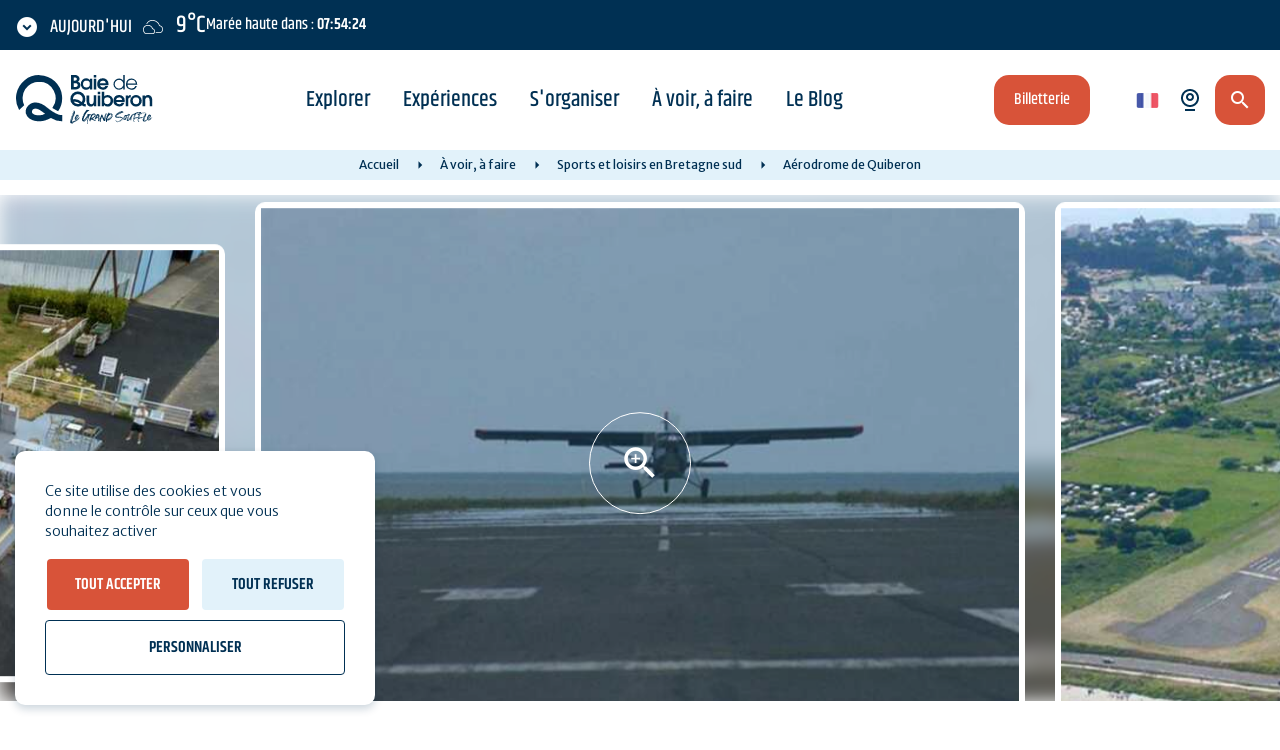

--- FILE ---
content_type: text/html; charset=UTF-8
request_url: https://www.baiedequiberon.bzh/a-voir-a-faire/sports-et-loisirs-en-bretagne-sud/aerodrome-de-quiberon
body_size: 10213
content:
<!DOCTYPE html>
<html lang="fr" dir="ltr">
    <head>
        <link rel="preconnect" href="https://fonts.gstatic.com/" crossorigin>
        <link rel="preconnect" href="https://www.google-analytics.com/" crossorigin>
        <link rel="preconnect" href="https://quiberon.intuitiv-tourisme.fr/" crossorigin>
        <link rel="preload" href="/sites/default/themes/otquiberon/fonts/khand/khand_500.woff2" as="font" type="font/woff2" crossorigin>
        <link rel="preload" href="/sites/default/themes/otquiberon/fonts/khand/khand_600.woff2" as="font" type="font/woff2" crossorigin>
        <link rel="preload" href="/sites/default/themes/otquiberon/fonts/merriweather/merriweather_300.woff2" as="font" type="font/woff2" crossorigin>
        <link rel="preload" href="/sites/default/themes/otquiberon/fonts/merriweather/merriweather_400.woff2" as="font" type="font/woff2" crossorigin>
        <link rel="preload" href="/sites/default/themes/otquiberon/fonts/merriweather/merriweather_700.woff2" as="font" type="font/woff2" crossorigin>
        <meta charset="utf-8" />
<script>(function(i,s,o,g,r,a,m){i['IntuitivObject']=r;i[r]=i[r]||function(){
        (i[r].q=i[r].q||[]).push(arguments)};a=s.createElement(o),
        m=s.getElementsByTagName(o)[0];a.async=1;a.src=g;m.parentNode.insertBefore(a,m)
      })(window,document,'script','https://quiberon.intuitiv-tourisme.fr/lib-intuitiv.min.js','intuitiv');intuitiv('create','5QYl992daxaazI8Uz6-S2YgFRVjh1obWA4WjN1BKyRjG3b0HyupMA7axUNn52B0W','https://quiberon.intuitiv-tourisme.fr/');</script>
<meta name="description" content="L&#039;aérodrome de Quiberon est unique en son genre : alliant le charme des petits aérodromes et une situation géographique exceptionnelle, il vous" />
<meta property="og:description" content="L&#039;aérodrome de Quiberon est unique en son genre : alliant le charme des petits aérodromes et une situation géographique exceptionnelle, il vous" />
<meta property="og:title" content="Aérodrome de Quiberon Sports et loisirs en Bretagne sud | Baie de" />
<meta property="og:image" content="https://www.baiedequiberon.bzh/sites/default/files/styles/ogimage/public/sit/images/ASCaa1a42939bd34/3037b6e6-a712-4d95-a6da-105764da17d8-134-9112f71f404f431daf6cb7356b9f78b2.jpg?itok=4CxDIq5d" />
<meta name="twitter:image" content="https://www.baiedequiberon.bzh/sites/default/files/styles/twitterimage/public/sit/images/ASCaa1a42939bd34/3037b6e6-a712-4d95-a6da-105764da17d8-134-9112f71f404f431daf6cb7356b9f78b2.jpg?itok=V2l2wJbN" />
<meta name="twitter:image:alt" content="Aérodrome de Quiberon Sports et loisirs en Bretagne sud | Baie de" />
<meta property="og:latitude" content="47.4793721" />
<meta property="og:longitude" content="-3.1010577" />
<meta property="og:url" content="https://www.baiedequiberon.bzh/a-voir-a-faire/sports-et-loisirs-en-bretagne-sud/aerodrome-de-quiberon" />
<meta name="twitter:card" content="summary_large_image" />
<meta name="twitter:title" content="Aérodrome de Quiberon Sports et loisirs en Bretagne sud | Baie de" />
<meta name="twitter:description" content="L&#039;aérodrome de Quiberon est unique en son genre : alliant le charme des petits aérodromes et une situation géographique exceptionnelle, il vous" />
<meta name="MobileOptimized" content="width" />
<meta name="HandheldFriendly" content="true" />
<meta name="viewport" content="width=device-width, initial-scale=1" />
<link rel="alternate" hreflang="x-default" href="https://www.baiedequiberon.bzh/a-voir-a-faire/sports-et-loisirs-en-bretagne-sud/aerodrome-de-quiberon" />
<link rel="canonical" href="https://www.baiedequiberon.bzh/a-voir-a-faire/sports-et-loisirs-en-bretagne-sud/aerodrome-de-quiberon" />
<link rel="icon" href="/sites/default/themes/otquiberon/favicon.ico" type="image/vnd.microsoft.icon" />
<link rel="alternate" hreflang="fr" href="https://www.baiedequiberon.bzh/a-voir-a-faire/sports-et-loisirs-en-bretagne-sud/aerodrome-de-quiberon" />
<link rel="alternate" hreflang="en" href="https://www.baiedequiberon.co.uk/to-see-to-do/sports-and-leisure-activities/quiberon-aerodrome-2" />
<link rel="alternate" hreflang="de" href="https://www.baiedequiberon.de/sehen-tun-tun/sport-und-freizeitaktivitaten/flugplatz-von-quiberon" />
<link rel="alternate" hreflang="es" href="https://www.baiedequiberon.es/para-ver-para-hacer/actividades-deportivas-y-de-ocio/aerodromo-de-quiberon-2" />
<link rel="alternate" hreflang="it" href="https://www.baiedequiberon.it/cosa-vedere-cosa-fare/sport-e-tempo-libero/aerodromo-di-quiberon" />
<link rel="alternate" hreflang="nl" href="https://www.baiedequiberon.nl/wat-te-zien-wat-te-doen/sport-en-vrije-tijd-in-zuid-bretagne/luchthaven-quiberon" />
<link rel="shortlink" href="https://www.baiedequiberon.bzh/objet_touristique/6779" />

        <link rel="apple-touch-icon" sizes="57x57" href="/sites/default/themes/otquiberon/images/icons/apple-icon-57x57.png">
        <link rel="apple-touch-icon" sizes="60x60" href="/sites/default/themes/otquiberon/images/icons/apple-icon-60x60.png">
        <link rel="apple-touch-icon" sizes="72x72" href="/sites/default/themes/otquiberon/images/icons/apple-icon-72x72.png">
        <link rel="apple-touch-icon" sizes="76x76" href="/sites/default/themes/otquiberon/images/icons/apple-icon-76x76.png">
        <link rel="apple-touch-icon" sizes="114x114" href="/sites/default/themes/otquiberon/images/icons/apple-icon-114x114.png">
        <link rel="apple-touch-icon" sizes="120x120" href="/sites/default/themes/otquiberon/images/icons/apple-icon-120x120.png">
        <link rel="apple-touch-icon" sizes="144x144" href="/sites/default/themes/otquiberon/images/icons/apple-icon-144x144.png">
        <link rel="apple-touch-icon" sizes="152x152" href="/sites/default/themes/otquiberon/images/icons/apple-icon-152x152.png">
        <link rel="apple-touch-icon" sizes="180x180" href="/sites/default/themes/otquiberon/images/icons/apple-icon-180x180.png">
        <link rel="icon" type="image/png" sizes="192x192"  href="/sites/default/themes/otquiberon/images/icons/android-icon-192x192.png">
        <link rel="icon" type="image/png" sizes="32x32" href="/sites/default/themes/otquiberon/images/icons/favicon-32x32.png">
        <link rel="icon" type="image/png" sizes="96x96" href="/sites/default/themes/otquiberon/images/icons/favicon-96x96.png">
        <link rel="icon" type="image/png" sizes="16x16" href="/sites/default/themes/otquiberon/images/icons/favicon-16x16.png">
        <link rel="manifest" href="/sites/default/themes/otquiberon/images/icons/manifest.json">
        <meta name="msapplication-TileImage" content="/sites/default/themes/otquiberon/images/icons/ms-icon-144x144.png">
        <meta name="msapplication-TileColor" content="#88c9ea">
        <meta name="theme-color" content="#88c9ea">
        <title>Aérodrome de Quiberon Sports et loisirs en Bretagne sud | Baie de</title>
        <link rel="stylesheet" href="https://fonts.googleapis.com/icon?family=Material+Icons" crossorigin>
        <link rel="stylesheet" media="all" href="/sites/default/files/css/css_dnwO2kJSQ_qmTTgtKrxwXXPJAFRNPbwSbhSj4L-FV58.css?delta=0&amp;language=fr&amp;theme=otquiberon&amp;include=eJwti0EKwzAMBD_kxk8KtiPMgiu50jolv28CPe3AzEK5QJx7M1VpNM8uB_xGmCbjZ6GKm-Y-rJbxCl4D2pP3eTynEGVmcUpZDbzLFOBeJvJ_t_bYE_LdhtlEiiso71xLyA_NUDKw" />
<link rel="stylesheet" media="all" href="//api.tiles.mapbox.com/mapbox-gl-js/v0.53.1/mapbox-gl.css" />
<link rel="stylesheet" media="all" href="/sites/default/files/css/css_q4HSS569fyul09H4GvRfbKP-Mkmf86zcraBXAxZ9qH8.css?delta=2&amp;language=fr&amp;theme=otquiberon&amp;include=eJwti0EKwzAMBD_kxk8KtiPMgiu50jolv28CPe3AzEK5QJx7M1VpNM8uB_xGmCbjZ6GKm-Y-rJbxCl4D2pP3eTynEGVmcUpZDbzLFOBeJvJ_t_bYE_LdhtlEiiso71xLyA_NUDKw" />

        
        <script type="application/ld+json">[{"@context":"https:\/\/schema.org","@type":"LocalBusiness","address":{"@type":"PostalAddress","postalCode":"56170","addressLocality":"Quiberon","addressRegion":"Morbihan","streetAddress":"Rue de l'a\u00e9rodrome"},"description":"L'a\u00e9rodrome de Quiberon est unique en son genre : alliant le charme des petits a\u00e9rodromes et une situation g\u00e9ographique exceptionnelle, il vous enchantera. L'a\u00e9rodrome vous propose un grand choix d'activit\u00e9s a\u00e9ronautiques:\u00a0parachutisme (sauts en tandem), Quiberon Air Club (\u00e9cole de pilotage, vols d\u00e9couverte), Morbihan ULM (\u00e9cole de pilotage, vols d\u00e9couverte) et location de v\u00e9los. Sa brasserie vous accueille toute l'ann\u00e9e, en terrasse l'\u00e9t\u00e9 et au coin du feu l'hiver. Possibilit\u00e9 de paiement par CB","name":"A\u00e9rodrome de Quiberon","geo":{"@type":"GeoCoordinates","latitude":47.4793721,"longitude":-3.1010577},"telephone":"02 97 29 55 80","image":"\/sites\/default\/files\/sit\/images\/ASCaa1a42939bd34\/3037b6e6-a712-4d95-a6da-105764da17d8-134-9112f71f404f431daf6cb7356b9f78b2.jpg","url":"https:\/\/www.baiedequiberon.bzh\/a-voir-a-faire\/sports-et-loisirs-en-bretagne-sud\/aerodrome-de-quiberon"},{"@context":"http:\/\/schema.org","@type":"BreadcrumbList","itemListElement":[{"@type":"ListItem","position":1,"item":{"@id":"https:\/\/www.baiedequiberon.bzh\/","name":"Accueil"}},{"@type":"ListItem","position":2,"item":{"@id":"https:\/\/www.baiedequiberon.bzh\/a-voir-a-faire","name":"\u00c0 voir, \u00e0 faire"}},{"@type":"ListItem","position":3,"item":{"@id":"https:\/\/www.baiedequiberon.bzh\/a-voir-a-faire\/sports-et-loisirs-en-bretagne-sud","name":"Sports et loisirs en Bretagne sud"}},{"@type":"ListItem","position":4,"item":{"@id":"https:\/\/www.baiedequiberon.bzh\/a-voir-a-faire\/sports-et-loisirs-en-bretagne-sud\/aerodrome-de-quiberon","name":"A\u00e9rodrome de Quiberon"}}]}]</script>
    </head>
    <body>
        <div class="d-none floodlight-canvas"></div>
        <a href="#main-content" class="visually-hidden focusable">
            Aller au contenu principal
        </a>
        
          <div class="dialog-off-canvas-main-canvas" data-off-canvas-main-canvas>
    <div class="layout-container">
  <header id="header">
      <div>
    <div id="block-entete">
  
    
      <div>
    <div class="section-meteo-marees">
        <div id="snippet-meteo-maree" class="load-meteo"></div>
    </div>
    <div class="section-header">
        <a href="/" class="logo">
            <img src="/sites/default/themes/otquiberon/images/logo-baie-de-quiberon_full.svg" loading="eager" />
        </a>
        <div class="section-menu">
            <div class="menu-overlay">
                <div class="menu-close">Menu</div>
                <div class="content-menu">
                    
              <ul>
              <li>
        <a href="https://www.baiedequiberon.bzh/" data-drupal-link-system-path="&lt;front&gt;">Accueil</a>
              </li>
          <li>
        <a href="https://www.baiedequiberon.bzh/explorer" data-drupal-link-system-path="node/50">Explorer</a>
                                <ul>
              <li>
        <a href="https://www.baiedequiberon.bzh/explorer/les-sites-incontournables" data-drupal-link-system-path="node/2">Les sites incontournables</a>
              </li>
          <li>
        <a href="https://www.baiedequiberon.bzh/explorer/carte-de-la-destination" data-drupal-link-system-path="node/15">La destination Baie de Quiberon</a>
              </li>
          <li>
        <a href="https://www.baiedequiberon.bzh/balades-et-randonnees" data-drupal-link-system-path="node/6">Randonnées</a>
              </li>
          <li>
        <a href="https://www.baiedequiberon.bzh/megalithes-de-carnac-et-des-rives-du-morbihan-inscrits-a-l-unesco" data-drupal-link-system-path="node/374">Inscription des mégalithes à l&#039;UNESCO</a>
              </li>
          <li>
        <a href="https://www.baiedequiberon.bzh/explorer/la-baie-de-quiberon-au-fil-des-saisons" data-drupal-link-system-path="node/57">Au fil des saisons</a>
              </li>
          <li>
        <a href="https://www.baiedequiberon.bzh/explorer/portraits-d-ici" data-drupal-link-system-path="node/407">Portraits d&#039;ici</a>
              </li>
          <li>
        <a href="https://www.baiedequiberon.bzh/en-video" data-drupal-link-system-path="node/235">En vidéo</a>
              </li>
          <li>
        <a href="https://www.baiedequiberon.bzh/podcasts" data-drupal-link-system-path="node/365">Podcasts</a>
              </li>
        </ul>
  
              </li>
          <li>
        <a href="https://www.baiedequiberon.bzh/experiences-a-vivre" data-drupal-link-system-path="node/5">Expériences</a>
                                <ul>
              <li>
        <a href="https://www.baiedequiberon.bzh/voyagez-dans-le-temps-au-pays-des-megalithes" data-drupal-link-system-path="node/119">Les Mégalithes</a>
              </li>
          <li>
        <a href="https://www.baiedequiberon.bzh/experiences-a-vivre/lacher-prise" data-drupal-link-system-path="node/58">Le Bien-être</a>
              </li>
          <li>
        <a href="https://www.baiedequiberon.bzh/venez-profiter-des-plages-de-la-baie-de-quiberon" data-drupal-link-system-path="node/124">Les Plages</a>
              </li>
          <li>
        <a href="https://www.baiedequiberon.bzh/experiences-a-vivre/saveurs-locales" data-drupal-link-system-path="node/60">Les Produits locaux</a>
              </li>
          <li>
        <a href="https://www.baiedequiberon.bzh/experiences-a-vivre/la-peche" data-drupal-link-system-path="node/145">La Pêche</a>
              </li>
          <li>
        <a href="https://www.baiedequiberon.bzh/grandes-marees" data-drupal-link-system-path="node/108">Les Grandes Marées</a>
              </li>
          <li>
        <a href="https://www.baiedequiberon.bzh/experiences-a-vivre/nature" data-drupal-link-system-path="node/120">La Nature</a>
              </li>
        </ul>
  
              </li>
          <li>
        <a href="https://www.baiedequiberon.bzh/preparer-son-sejour" data-drupal-link-system-path="node/51">S&#039;organiser</a>
                                <ul>
              <li>
        <a href="https://www.baiedequiberon.bzh/ou-dormir" data-drupal-link-system-path="node/180">Où dormir ?</a>
              </li>
          <li>
        <a href="https://www.baiedequiberon.bzh/ou-manger" data-drupal-link-system-path="node/52">Où manger ?</a>
              </li>
          <li>
        <a href="https://www.baiedequiberon.bzh/billetterie-dans-les-offices-de-tourisme" data-drupal-link-system-path="node/30">Billetterie</a>
              </li>
          <li>
        <a href="https://www.baiedequiberon.bzh/preparer-son-sejour-en-baie-de-quiberon/commerces-et-services" data-drupal-link-system-path="listing/13">Commerces et services </a>
              </li>
          <li>
        <a href="https://www.baiedequiberon.bzh/preparer-son-sejour-en-baie-de-quiberon/bons-plans-et-offres-speciales" data-drupal-link-system-path="listing/43">Bons plans</a>
              </li>
          <li>
        <a href="https://www.baiedequiberon.bzh/planifier-son-sejour-en-baie-de-quiberon/l-office-de-tourisme-baie-de-quiberon" data-drupal-link-system-path="node/152">L&#039;Office de tourisme</a>
              </li>
          <li>
        <a href="https://www.baiedequiberon.bzh/planifier-son-sejour-en-baie-de-quiberon/infos-pratiques" data-drupal-link-system-path="node/54">Infos pratiques</a>
              </li>
          <li>
        <a href="https://www.baiedequiberon.bzh/planifier-son-sejour-en-baie-de-quiberon/infos-pratiques/brochures" data-drupal-link-system-path="node/7">Brochures</a>
              </li>
          <li>
        <a href="https://www.baiedequiberon.bzh/meteo" data-drupal-link-system-path="meteo">Météo et Marées</a>
              </li>
        </ul>
  
              </li>
          <li>
        <a href="https://www.baiedequiberon.bzh/a-voir-a-faire" data-drupal-link-system-path="node/53">À voir, à faire</a>
                                <ul>
              <li>
        <a href="https://www.baiedequiberon.bzh/a-voir-a-faire/agenda" data-drupal-link-system-path="listing/4">Agenda </a>
              </li>
          <li>
        <a href="https://www.baiedequiberon.bzh/decouvrir-les-iles" data-drupal-link-system-path="node/64">Iles et croisières</a>
              </li>
          <li>
        <a href="https://www.baiedequiberon.bzh/a-voir-a-faire/nautisme-et-plages" data-drupal-link-system-path="node/79">Nautisme et plages</a>
              </li>
          <li>
        <a href="https://www.baiedequiberon.bzh/a-voir-a-faire/sports-et-loisirs-en-bretagne-sud" data-drupal-link-system-path="listing/27">Sports et Loisirs</a>
              </li>
          <li>
        <a href="https://www.baiedequiberon.bzh/a-voir-a-faire/bien-etre-et-detente" data-drupal-link-system-path="node/78">Bien-être et détente</a>
              </li>
          <li>
        <a href="https://www.baiedequiberon.bzh/a-voir-a-faire/pour-les-enfants-activites-et-sorties" data-drupal-link-system-path="listing/2">En famille</a>
              </li>
          <li>
        <a href="https://www.baiedequiberon.bzh/detour-d-art-decouvrez-les-chapelles-du-pays-d-auray" data-drupal-link-system-path="node/48">Détour d&#039;Art</a>
              </li>
          <li>
        <a href="https://www.baiedequiberon.bzh/a-voir-a-faire/visites-nature" data-drupal-link-system-path="listing/45">Visites nature</a>
              </li>
          <li>
        <a href="https://www.baiedequiberon.bzh/a-voir-a-faire/sites-a-visiter" data-drupal-link-system-path="node/81">Culture et Patrimoine</a>
              </li>
          <li>
        <a href="https://www.baiedequiberon.bzh/a-voir-a-faire/que-faire-quand-il-pleut-dans-le-morbihan" data-drupal-link-system-path="listing/42">Chic, il pleut</a>
              </li>
          <li>
        <a href="https://www.baiedequiberon.bzh/a-voir-a-faire/sortir-en-baie-de-quiberon" data-drupal-link-system-path="node/83">Sortir : bars, cinémas...</a>
              </li>
          <li>
        <a href="https://www.baiedequiberon.bzh/a-voir-a-faire/les-grands-rendez-vous" data-drupal-link-system-path="node/82">Les grands rendez-vous</a>
              </li>
        </ul>
  
              </li>
          <li>
        <a href="https://www.baiedequiberon.bzh/le-blog" data-drupal-link-system-path="node/259">Le Blog</a>
              </li>
        </ul>
  


                                            <a class="button btn-orange btn-inline content-access-resa" href="/activites/experiences">Billetterie</a>
                                    </div>
            </div>
        </div>
        <div class="section-right">
                            <a class="button btn-orange btn-inline content-access-resa" href="/activites/experiences">Billetterie</a>
                        <div class="selecteur-langue"><ul class="language-switcher cursor-pointer"><li hreflang="fr" data-drupal-link-system-path="objet_touristique/6779" class="is-active" aria-current="page"><a href="https://www.baiedequiberon.bzh/a-voir-a-faire/sports-et-loisirs-en-bretagne-sud/aerodrome-de-quiberon" class="language-link is-active" hreflang="fr" data-drupal-link-system-path="objet_touristique/6779" aria-current="page">fr</a></li><li hreflang="en" data-drupal-link-system-path="objet_touristique/6779"><a href="https://www.baiedequiberon.co.uk/to-see-to-do/sports-and-leisure-activities/quiberon-aerodrome-2" class="language-link" hreflang="en" data-drupal-link-system-path="objet_touristique/6779">en</a></li><li hreflang="de" data-drupal-link-system-path="objet_touristique/6779"><a href="https://www.baiedequiberon.de/sehen-tun-tun/sport-und-freizeitaktivitaten/flugplatz-von-quiberon" class="language-link" hreflang="de" data-drupal-link-system-path="objet_touristique/6779">de</a></li><li hreflang="es" data-drupal-link-system-path="objet_touristique/6779"><a href="https://www.baiedequiberon.es/para-ver-para-hacer/actividades-deportivas-y-de-ocio/aerodromo-de-quiberon-2" class="language-link" hreflang="es" data-drupal-link-system-path="objet_touristique/6779">es</a></li><li hreflang="it" data-drupal-link-system-path="objet_touristique/6779"><a href="https://www.baiedequiberon.it/cosa-vedere-cosa-fare/sport-e-tempo-libero/aerodromo-di-quiberon" class="language-link" hreflang="it" data-drupal-link-system-path="objet_touristique/6779">it</a></li><li hreflang="nl" data-drupal-link-system-path="objet_touristique/6779"><a href="https://www.baiedequiberon.nl/wat-te-zien-wat-te-doen/sport-en-vrije-tijd-in-zuid-bretagne/luchthaven-quiberon" class="language-link" hreflang="nl" data-drupal-link-system-path="objet_touristique/6779">nl</a></li></ul></div>
            <a class="button webcams" href="https://www.baiedequiberon.bzh/webcams">
                <span class="libelle">Webcams</span>
            </a>
            <a href="https://www.baiedequiberon.bzh/moteur/ajax" class="button btn-orange recherche use-ajax" rel="nofollow, noindex"></a>
            <div class="button btn-default open-menu"></div>
        </div>
    </div>
</div>

  </div>
<div id="block-otquiberon-breadcrumbs" class="d-none d-md-block">
  
    
        <nav aria-labelledby="system-breadcrumb">
    <ol>
          <li>
                  <a href="https://www.baiedequiberon.bzh/">Accueil</a>
              </li>
          <li>
                  <a href="https://www.baiedequiberon.bzh/a-voir-a-faire">À voir, à faire</a>
              </li>
          <li>
                  <a href="https://www.baiedequiberon.bzh/a-voir-a-faire/sports-et-loisirs-en-bretagne-sud">Sports et loisirs en Bretagne sud</a>
              </li>
          <li>
                  Aérodrome de Quiberon
              </li>
        </ol>
  </nav>

  </div>

  </div>

  </header>
  
  <main>
    <a id="main-content" tabindex="-1"></a>    <div class="layout-content">
        <div>
    <div data-drupal-messages-fallback class="hidden"></div><div id="block-otquiberon-content">
  
    
      <article class="objet-touristique full intuitiv-vue entity-content" data-id="ASCaa1a42939bd34" data-title="Aérodrome de Quiberon" data-id-intuitiv="sit-ASCaa1a42939bd34" data-categorie-id="listing-27" data-insee="56186">
    <header>
        <div class="image-fullscreen d-none d-md-block">  <picture>
                  <source srcset="/sites/default/files/styles/sit_background_xl/public/sit/images/ASCaa1a42939bd34/3037b6e6-a712-4d95-a6da-105764da17d8-134-9112f71f404f431daf6cb7356b9f78b2.jpg?itok=VCKAhtD0 1x" media="(min-width: 1600px)" type="image/jpeg" width="1600" height="450"/>
              <source srcset="/sites/default/files/styles/sit_background_lg/public/sit/images/ASCaa1a42939bd34/3037b6e6-a712-4d95-a6da-105764da17d8-134-9112f71f404f431daf6cb7356b9f78b2.jpg?itok=vSwV2xDu 1x" media="(min-width: 1200px)" type="image/jpeg" width="1024" height="405"/>
              <source srcset="/sites/default/files/styles/sit_background_md/public/sit/images/ASCaa1a42939bd34/3037b6e6-a712-4d95-a6da-105764da17d8-134-9112f71f404f431daf6cb7356b9f78b2.jpg?itok=PxOxzR-D 1x" media="(min-width: 0)" type="image/jpeg" width="720" height="326"/>
                  <img width="720" height="326" src="/sites/default/files/styles/sit_background_md/public/sit/images/ASCaa1a42939bd34/3037b6e6-a712-4d95-a6da-105764da17d8-134-9112f71f404f431daf6cb7356b9f78b2.jpg?itok=PxOxzR-D" alt="Aérodrome de Quiberon" title="Aérodrome de Quiberon" loading="lazy" />

  </picture>
</div>
        <div class="content-head container">
            <div class="row align-items-center">
                <div class="col-12 slider">
                    <div class="image-reduite"><div>
    <div>
        <div class="content">
            <div class="swiper-container">
                <div class="swiper-wrapper">
                                            <div class="swiper-slide">    <picture>
                  <source srcset="/sites/default/files/styles/sit_full_reduite_lg/public/sit/images/ASCaa1a42939bd34/3037b6e6-a712-4d95-a6da-105764da17d8-134-9112f71f404f431daf6cb7356b9f78b2.jpg?itok=SP5fmvit 1x" media="(min-width: 1200px)" type="image/jpeg" width="644" height="433"/>
              <source srcset="/sites/default/files/styles/sit_full_reduite_md/public/sit/images/ASCaa1a42939bd34/3037b6e6-a712-4d95-a6da-105764da17d8-134-9112f71f404f431daf6cb7356b9f78b2.jpg?itok=af7jmDWW 1x" media="(min-width: 992px)" type="image/jpeg" width="545" height="366"/>
              <source srcset="/sites/default/files/styles/sit_full_reduite/public/sit/images/ASCaa1a42939bd34/3037b6e6-a712-4d95-a6da-105764da17d8-134-9112f71f404f431daf6cb7356b9f78b2.jpg?itok=YGIwWCxq 1x" media="(min-width: 0)" type="image/jpeg" width="360" height="200"/>
                  <img loading="eager" width="644" height="433" src="/sites/default/files/styles/sit_full_reduite_lg/public/sit/images/ASCaa1a42939bd34/3037b6e6-a712-4d95-a6da-105764da17d8-134-9112f71f404f431daf6cb7356b9f78b2.jpg?itok=SP5fmvit" alt="aerodromequiberon" title="aerodromequiberon" />

  </picture>

</div>
                                            <div class="swiper-slide">    <picture>
                  <source srcset="/sites/default/files/styles/sit_full_reduite_lg/public/sit/images/ASCaa1a42939bd34/f538c56e-47cb-445a-9bad-17ce4f751745-134-82fb7d8f345b437bb35af223f8267c24.jpg?itok=dVPhurSn 1x" media="(min-width: 1200px)" type="image/jpeg" width="644" height="433"/>
              <source srcset="/sites/default/files/styles/sit_full_reduite_md/public/sit/images/ASCaa1a42939bd34/f538c56e-47cb-445a-9bad-17ce4f751745-134-82fb7d8f345b437bb35af223f8267c24.jpg?itok=ArzB1x8q 1x" media="(min-width: 992px)" type="image/jpeg" width="545" height="366"/>
              <source srcset="/sites/default/files/styles/sit_full_reduite/public/sit/images/ASCaa1a42939bd34/f538c56e-47cb-445a-9bad-17ce4f751745-134-82fb7d8f345b437bb35af223f8267c24.jpg?itok=I-n8415o 1x" media="(min-width: 0)" type="image/jpeg" width="360" height="200"/>
                  <img loading="eager" width="644" height="433" src="/sites/default/files/styles/sit_full_reduite_lg/public/sit/images/ASCaa1a42939bd34/f538c56e-47cb-445a-9bad-17ce4f751745-134-82fb7d8f345b437bb35af223f8267c24.jpg?itok=dVPhurSn" alt="aerodromequiberon" title="aerodromequiberon" />

  </picture>

</div>
                                            <div class="swiper-slide">    <picture>
                  <source srcset="/sites/default/files/styles/sit_full_reduite_lg/public/sit/images/ASCaa1a42939bd34/8b37d84a-30b9-4e55-97c2-4ae104b0d578-134-b4f55d889a924fec82e979ff20827213.jpg?itok=ZV63Xci- 1x" media="(min-width: 1200px)" type="image/jpeg" width="649" height="433"/>
              <source srcset="/sites/default/files/styles/sit_full_reduite_md/public/sit/images/ASCaa1a42939bd34/8b37d84a-30b9-4e55-97c2-4ae104b0d578-134-b4f55d889a924fec82e979ff20827213.jpg?itok=3I1ZNXwC 1x" media="(min-width: 992px)" type="image/jpeg" width="549" height="366"/>
              <source srcset="/sites/default/files/styles/sit_full_reduite/public/sit/images/ASCaa1a42939bd34/8b37d84a-30b9-4e55-97c2-4ae104b0d578-134-b4f55d889a924fec82e979ff20827213.jpg?itok=LVlP9CuY 1x" media="(min-width: 0)" type="image/jpeg" width="360" height="200"/>
                  <img loading="eager" width="649" height="433" src="/sites/default/files/styles/sit_full_reduite_lg/public/sit/images/ASCaa1a42939bd34/8b37d84a-30b9-4e55-97c2-4ae104b0d578-134-b4f55d889a924fec82e979ff20827213.jpg?itok=ZV63Xci-" alt="aerodromequiberon" title="aerodromequiberon" />

  </picture>

</div>
                                            <div class="swiper-slide">    <picture>
                  <source srcset="/sites/default/files/styles/sit_full_reduite_lg/public/sit/images/ASCaa1a42939bd34/2020-08-aerodrome.jpg?itok=B7tucvd5 1x" media="(min-width: 1200px)" type="image/jpeg" width="771" height="433"/>
              <source srcset="/sites/default/files/styles/sit_full_reduite_md/public/sit/images/ASCaa1a42939bd34/2020-08-aerodrome.jpg?itok=ogIRww_b 1x" media="(min-width: 992px)" type="image/jpeg" width="652" height="366"/>
              <source srcset="/sites/default/files/styles/sit_full_reduite/public/sit/images/ASCaa1a42939bd34/2020-08-aerodrome.jpg?itok=uyWD1G1l 1x" media="(min-width: 0)" type="image/jpeg" width="360" height="200"/>
                  <img loading="eager" width="771" height="433" src="/sites/default/files/styles/sit_full_reduite_lg/public/sit/images/ASCaa1a42939bd34/2020-08-aerodrome.jpg?itok=B7tucvd5" alt="aerodromequiberon" title="aerodromequiberon" />

  </picture>

</div>
                                    </div>
            </div>
        </div>
    </div>
</div></div>
                                            <div class="content-head-image container">
                            <a href="https://www.baiedequiberon.bzh/visionneuse/objet/6779" rel="nofollow, noindex" class="use-ajax"></a>
                        </div>
                                    </div>
            </div>
        </div>
    </header>
    <div class="container objet_content">
        <div class="row justify-content-between">
            <div class="col-12 col-md-8 titre-classement">
                
                                                
                <h1 class="page-title">Aérodrome de Quiberon</h1>
                
                                            </div>
            <div class="col-12 col-md-4 section-droite justify-content-between">
                <div class="row">
                    <div class="col-12 coordonnees">
                        <div class="row">
                                                        <div class="col-12 adresse-ancre-carte">
                                <div class="row">
                                                                            <div class="col-7 col-md-12 adresse"><address>Rue de l'aérodrome<br/>56170 Quiberon</address></div>
                                                                        <div class="col-5 col-md-6 ancre-carte"><a class="button btn-outline-orange" href="#carte-loopi">Carte</a></div>
                                </div>
                            </div>
                            <div class="col-12 mail-tel-resa">
                                <div class="row">
                                                                                                                                                                                                                                <div class="col-6 col-md-12"><a class="mail efficience-click-contact" href="https://www.baiedequiberon.bzh/sit/contact/6779" >mail</a></div>
                                                                                                                                                    <div class="col-6 col-md-12">
                                            <a href="https://www.baiedequiberon.bzh/sit/tel/6779/ajax" class="tel efficience-click-tel use-ajax mobile" rel="nofollow, noindex">appeler</a>
                                            <span class="tel efficience-click-tel desktop"><span>appeler</span>
                                                                                                    <a href="tel:02 97 29 55 80" >02 97 29 55 80</a>
                                                                                            </span>
                                        </div>
                                                                    </div>
                            </div>
                                                            <div class="col-12"><a class="web efficience-click-site" href="http://www.ville-quiberon.fr/venir-en-avion/" >voir le site</a></div>
                                                                                        <div class="col-12 reseaux-sociaux">
                                                                                                                <a class="icon facebook" href="http://www.facebook.com/aerodrome.quiberon"></a>
                                                                                                        </div>
                                                    </div>
                    </div>
                    <div class="load-pub-992" data-page="fiche_sit"></div>
                </div>
            </div>
            <div class="col-12 col-md-8 descriptif body border-bottom-dotted">
                                    
            <div>L'aérodrome de Quiberon est unique en son genre : alliant le charme des petits aérodromes et une situation géographique exceptionnelle, il vous enchantera. L'aérodrome vous propose un grand choix d'activités aéronautiques:&nbsp;parachutisme (sauts en tandem), Quiberon Air Club (école de pilotage, vols découverte), Morbihan ULM (école de pilotage, vols découverte) et location de vélos.<br>
Sa brasserie vous accueille toute l'année, en terrasse l'été et au coin du feu l'hiver. Possibilité de paiement par CB</div>
      
                            </div>
                                                <div class="col-12 col-md-8 geolocation border-bottom-dotted">
                <div class="row">
                                            <div class="col-7 col-md-9 adresse"><address>Rue de l'aérodrome<br/>56170 Quiberon</address></div>
                                                                <div class="col-5 col-md-3"><a href="https://www.google.com/maps/dir/?api=1&destination=47.4793721,-3.1010577" class="button btn-outline-orange direction">Y aller</a></div>
                                    </div>
                <div id="carte-loopi"></div>
            </div>
            <div class="col-12 col-md-8 section-caracteristiques">
                                                                                                                                                                                                                                                                                                                                                                                                                                                                                                                                                                                                                                                            <div class="caracteristiques">
                        <h2>Moyens de paiement</h2>
                                                    <div class="caracteristique">Chèques bancaires et postaux</div>
                                                    <div class="caracteristique">Espèces</div>
                                            </div>
                                                                                                                                                                                                                                                                                                    <div class="caracteristiques">
                        <h2>Accessibilité aux personnes à mobilité réduite</h2>
                                                    <div class="caracteristique">Accessible aux personnes à mobilité réduite</div>
                                            </div>
                                                                    <div class="caracteristiques">
                        <h2>Langues parlées</h2>
                                                    <div class="caracteristique">Français</div>
                                                    <div class="caracteristique">Anglais</div>
                                            </div>
                                                                                            </div>
            <div class="load-pub" data-page="fiche_sit"></div>
        </div>
    </div>
    <footer>
        <div class="container recommandations reco-intuitiv" data-emplacement="objet-touristique">
            <div class="texte-seo">
                <h2>Recommandés pour vous</h2>
                <p>Les hébergements, activités, événements, visites et balades populaires</p>
            </div>
            <div class="load-intuitiv" id="recommandations" data-current-id="sit-"></div>
        </div>
    </footer>
</article>

  </div>

  </div>

    </div>
  </main>
      <footer>
        <div>
    <div id="block-pieddepage">
  
    
      <div>
            <div class="container">
            <div class="section-newsletter">
                <div class="title-newsletter">Inscription à la newsletter</div>
                <form class="newsletter-form" data-drupal-selector="newsletter-form" action="/a-voir-a-faire/sports-et-loisirs-en-bretagne-sud/aerodrome-de-quiberon" method="post" id="newsletter-form" accept-charset="UTF-8">
  <div class="js-form-item form-item js-form-type-email form-item-mail form-item-email js-form-item-mail form-no-label">
      <label for="edit-mail" class="visually-hidden js-form-required form-required">monmail@exemple.com</label>
        <input placeholder="monmail@exemple.com" data-drupal-selector="edit-mail" type="email" id="edit-mail" name="mail" value="" size="60" maxlength="254" class="form-email required" required="required" aria-required="true" />

        </div>
<input autocomplete="off" data-drupal-selector="form-wusald071wzc-d-gtrfsixvfpznqfxkk40lvbas55u" type="hidden" name="form_build_id" value="form-wuSaLD071wzC-_d-gTrFSIXVfpzNqfxKK40lVBas55U" />
<input data-drupal-selector="edit-newsletter-form" type="hidden" name="form_id" value="newsletter_form" />
<div data-drupal-selector="edit-actions" class="form-actions js-form-wrapper form-wrapper" id="edit-actions"><input class="button btn-small btn-default button js-form-submit form-submit" data-drupal-selector="edit-submit" type="submit" id="edit-submit" name="op" value="Je m&#039;inscris" />
</div>

</form>

            </div>
        </div>
        <div class="section-contact-social">
        <div class="container">
            <div class="row">
                <div class="col-12 col-md-8 col-xl-7 section-contact">
                    <div class="sur-title">Nos offices de tourisme</div>
                    <div class="title">Office de Tourisme de Quiberon</div>
                    <address>14 rue de Verdun<br/>56170 Quiberon</address>
                    <div class="content-contact">
                        <a class="button btn-orange tel" href="tel:+33244845656"><span class="num d-none d-md-block">02 44 84 56 56</span><span class="call d-block d-md-none">Appeler</span></a>
                        <a class="button btn-orange brochure" href="https://www.baiedequiberon.bzh/planifier-son-sejour-en-baie-de-quiberon/infos-pratiques/brochures">Brochures</a>
                        <a class="button btn-blanc contact" href="https://www.baiedequiberon.bzh/contact">Contact</a>
                        <a class="button btn-outline-blanc horaire" href="https://www.baiedequiberon.bzh/preparer-son-sejour-en-baie-de-quiberon/l-office-de-tourisme-de-la-baie-de-quiberon/nos-horaires-d-ouverture">Nos horaires</a>
                    </div>
                </div>
                <div class="col-12 col-md-4 offset-lg-1 col-lg-3 section-social">
                    <div class="title">Rejoignez-nous !</div>
                    <div class="content-social">
                        <a href="https://www.instagram.com/baiedequiberon_tourisme" class="un-reseau-social">
                            <img src="/sites/default/themes/otquiberon/images/social/instagram.svg" loading="lazy" alt="Instagram Baie de Quiberon" />
                        </a>
                        <a href="https://www.facebook.com/BaieDeQuiberonTourisme" class="un-reseau-social">
                            <img src="/sites/default/themes/otquiberon/images/social/facebook.svg" loading="lazy" alt="Facebook Baie de Quiberon" />
                        </a>
                        <a href="https://www.youtube.com/channel/UCX5q7UZQJG80yGSspAaRNEw" class="un-reseau-social">
                            <img src="/sites/default/themes/otquiberon/images/social/youtube.svg" loading="lazy" alt="YouTube Baie de Quiberon" />
                        </a>
                    </div>
                </div>
            </div>
        </div>
    </div>
    <div class="container">
        <div class="section-liens">
            <div class="section-pro">
                <a href="https://www.baiedequiberon.bzh/espace-professionnels" class="button btn-outline-default">Espace pro</a>
                <a href="https://www.baiedequiberon.bzh/presse" class="button btn-outline-default">Presse</a>
            </div>
            <div class="content-liens">
              <ul>
              <li>
        <a href="https://www.baiedequiberon.bzh/planifier-son-sejour-en-baie-de-quiberon/l-office-de-tourisme-baie-de-quiberon" data-drupal-link-system-path="node/152">Qui sommes-nous ?</a>
              </li>
          <li>
        <a href="https://www.baiedequiberon.bzh/contact" data-drupal-link-system-path="contact">Contact</a>
              </li>
          <li>
        <a href="https://www.baiedequiberon.bzh/recrutement" data-drupal-link-system-path="node/347">Recrutement</a>
              </li>
          <li>
        <a href="https://www.baiedequiberon.bzh/informations-legales" data-drupal-link-system-path="node/216">Mentions légales</a>
              </li>
          <li>
        <a href="https://www.baiedequiberon.bzh/conditions-particulieres-de-vente" data-drupal-link-system-path="node/394">Conditions Particulières de Vente</a>
              </li>
          <li>
        <a href="https://www.baiedequiberon.bzh/gestion-de-vos-donnees-personnelles" data-drupal-link-system-path="node/217">Gestion de vos données personnelles</a>
              </li>
          <li>
        <a href="https://www.baiedequiberon.bzh/sitemap" data-drupal-link-system-path="sitemap">Plan du site</a>
              </li>
        </ul>
  

</div>
        </div>
        <div class="section-partenaires">
            <a href="https://www.offices-de-tourisme-de-france.org/" class="un-partenaire">
                <img src="/sites/default/themes/otquiberon/images/partenaires/otfrance.png" loading="lazy" alt="Partenaire Office de Tourisme de France" />
            </a>
            <a href="https://www.offices-de-tourisme-de-france.org/" class="un-partenaire">
                <img src="/sites/default/themes/otquiberon/images/partenaires/otclasse.png" loading="lazy" alt="Partenaire Office de Tourisme Classé" />
            </a>
            <a href="https://www.qualite-tourisme.gouv.fr/fr" class="un-partenaire">
                <img src="/sites/default/themes/otquiberon/images/partenaires/qualitetourisme.png" loading="lazy" alt="Partenaire Qualité Tourisme" />
            </a>
            <a href="https://www.auray-quiberon.fr" class="un-partenaire">
                <img src="/sites/default/themes/otquiberon/images/partenaires/aurayquiberon.png" loading="lazy" alt="Partenaire Auray Quiberon" />
            </a>
            <a href="https://www.morbihan.com/" class="un-partenaire">
                <img src="/sites/default/themes/otquiberon/images/partenaires/morbihan.png" loading="lazy" alt="Partenaire Morbihan" />
            </a>
            <a href="https://www.tourismebretagne.com/" class="un-partenaire">
                <img src="/sites/default/themes/otquiberon/images/partenaires/tourismebretagne.png" loading="lazy" alt="Partenaire Tourisme Bretagne" />
            </a>
            <a href="https://www.world-bays.com/" class="un-partenaire">
                <img src="/sites/default/themes/otquiberon/images/partenaires/worldbays.png" loading="lazy" alt="Partenaire World Bays"/>
            </a>
        </div>
    </div>
</div>

  </div>

  </div>

    </footer>
  </div>

  </div>

        
        <script type="application/json" data-drupal-selector="drupal-settings-json">{"path":{"baseUrl":"\/","pathPrefix":"","currentPath":"objet_touristique\/6779","currentPathIsAdmin":false,"isFront":false,"currentLanguage":"fr"},"pluralDelimiter":"\u0003","suppressDeprecationErrors":true,"ajaxPageState":{"libraries":"eJxtTVsOAjEIvBDbHmnTdnGDaQELNdnbW1eNfvjBMI8MFGlNODZ0lHAilJelokOB2Ac53dcizFhcevxY_7KOG_VJSRjEb4My9nlrr5JTXcyPSrxD33V7lgzZ468AI49zFslXPNWalOJ7h5K6Y6giSmCHObaYkyG4jE5scvH4pUFrYp7vHkBNWic","theme":"otquiberon","theme_token":null},"ajaxTrustedUrl":{"form_action_p_pvdeGsVG5zNF_XLGPTvYSKCf43t8qZYSwcfZl2uzM":true},"tarteaucitron":{"options":{"privacyUrl":"","hashtag":"#tarteaucitron","cookieName":"tarteaucitron","orientation":"bottom","showAlertSmall":false,"refuseAll":false,"cookieslist":true,"adblocker":false,"AcceptAllCta":true,"highPrivacy":true,"handleBrowserDNTRequest":false,"removeCredit":true,"moreInfoLink":true,"showIcon":false,"DenyAllCta":true},"services":[{"id":"gtag","ua":"UA-6760904-6"},{"id":"facebookpixel","pixelId":"195035378431517"},{"id":"matomo","siteId":"1","host":"\/\/analytics.baiedequiberon.bzh\/"},{"id":"floodlight","floodlightId":"13136636","floodlightCat":"baied0"}],"customText":{"fr":{"acceptAll":"Tout accepter","denyAll":"Tout refuser"},"en":{"acceptAll":"Agree","denyAll":"Refuse"},"de":{"acceptAll":"Akzeptieren","denyAll":"Ablehnen"},"es":{"acceptAll":"Aceptar","denyAll":"Niego"},"it":{"acceptAll":"Accettare tutti","denyAll":"Rifiuta tutto"},"nl":{"acceptAll":"Mee eens","denyAll":"Weigeren"}}},"carte":{"markers":[{"id":"ASCaa1a42939bd34","type":"objet_touristique","title":"A\u00e9rodrome de Quiberon","latLng":{"lat":47.4793721,"lng":-3.1010577},"infosView":"\u003Cdiv class=\u0022swiper-slide\u0022\u003E\n    \u003Cdiv class=\u0022objet-touristique infosview entity-content\u0022 data-id=\u0022ASCaa1a42939bd34\u0022 data-title=\u0022A\u00e9rodrome de Quiberon\u0022 data-id-intuitiv=\u0022sit-ASCaa1a42939bd34\u0022 data-categorie-id=\u0022listing-27\u0022 data-insee=\u002256186\u0022 data-url=\u0022https:\/\/www.baiedequiberon.bzh\/a-voir-a-faire\/sports-et-loisirs-en-bretagne-sud\/aerodrome-de-quiberon\u0022\u003E\n        \n        \n        \u003Cdiv class=\u0022content row\u0022\u003E\n            \u003Cdiv class=\u0022content-text col-8\u0022\u003E\n                \u003Cdiv class=\u0022content-lieu\u0022\u003E\u00e0 Quiberon\u003C\/div\u003E\n                \u003Cdiv class=\u0022title-objet\u0022\u003E\u003Ca href=\u0022https:\/\/www.baiedequiberon.bzh\/a-voir-a-faire\/sports-et-loisirs-en-bretagne-sud\/aerodrome-de-quiberon\u0022 title=\u0022A\u00e9rodrome de Quiberon\u0022\u003EA\u00e9rodrome de Quiberon\u003C\/a\u003E\u003C\/div\u003E\n                \u003Cdiv class=\u0022content-bottom\u0022\u003E\n                    \n                                                                                                \u003C\/div\u003E\n            \u003C\/div\u003E\n            \u003Cdiv class=\u0022image col-4\u0022\u003E\n                  \u003Cimg loading=\u0022lazy\u0022 src=\u0022\/sites\/default\/files\/styles\/100x135\/public\/sit\/images\/ASCaa1a42939bd34\/3037b6e6-a712-4d95-a6da-105764da17d8-134-9112f71f404f431daf6cb7356b9f78b2.jpg?h=65267471\u0026amp;itok=pXsMDV7i\u0022 width=\u0022100\u0022 height=\u0022135\u0022 alt=\u0022aerodromequiberon\u0022 title=\u0022aerodromequiberon\u0022 \/\u003E\n\n\n\n            \u003C\/div\u003E\n        \u003C\/div\u003E\n    \u003C\/div\u003E\n\u003C\/div\u003E\n","icon":null}],"settings":{"style":"https:\/\/tiles.loopi-velo.fr\/styles\/loopi-osm\/style.json","optionsCarte":{"style":"https:\/\/tiles.loopi-velo.fr\/styles\/loopi-osm\/style.json","center":[-3.0766009,47.5711115]}}},"title":"A\u00e9rodrome de Quiberon","user":{"uid":0,"permissionsHash":"1ecc2931b64abd02436f39b2efcbcc1427529535f63072b19a4467f87a60ebdb"}}</script>
<script src="/sites/default/files/js/js_v2YtTrIWLqzpuIU55itjHksSY1EY6NY0TK3sogPpMYU.js?scope=footer&amp;delta=0&amp;language=fr&amp;theme=otquiberon&amp;include=eJxtTVsOwjAMu1DXHmnqujAFdXFIUyRuTxlD8MFHHD_kpGDfIWknJ8QDQ3lbCu0aWLyz830uEKHisPSx_mVGK9ugDAnwW-eFbNzaKpZcp-aPyrIF23R9lRqJp18RGnsaM2G50qHmrJzOHUs2p1gB5eDoxtJw8fSlUWsWGS-eKFxVjA"></script>
<script src="//api.tiles.mapbox.com/mapbox-gl-js/v0.53.1/mapbox-gl.js"></script>
<script src="/sites/default/files/js/js_ZKIDfu8CPbYX7dM5OOIvsm954jM4_uRNqQDvZykJTMg.js?scope=footer&amp;delta=2&amp;language=fr&amp;theme=otquiberon&amp;include=eJxtTVsOwjAMu1DXHmnqujAFdXFIUyRuTxlD8MFHHD_kpGDfIWknJ8QDQ3lbCu0aWLyz830uEKHisPSx_mVGK9ugDAnwW-eFbNzaKpZcp-aPyrIF23R9lRqJp18RGnsaM2G50qHmrJzOHUs2p1gB5eDoxtJw8fSlUWsWGS-eKFxVjA"></script>

                    <!-- Start of LiveChat (www.livechatinc.com) code -->
            <script>
                window.__lc = window.__lc || {};
                window.__lc.license = 12029877;
                ;(function(n,t,c){function i(n){return e._h?e._h.apply(null,n):e._q.push(n)}var e={_q:[],_h:null,_v:"2.0",on:function(){i(["on",c.call(arguments)])},once:function(){i(["once",c.call(arguments)])},off:function(){i(["off",c.call(arguments)])},get:function(){if(!e._h)throw new Error("[LiveChatWidget] You can't use getters before load.");return i(["get",c.call(arguments)])},call:function(){i(["call",c.call(arguments)])},init:function(){var n=t.createElement("script");n.async=!0,n.type="text/javascript",n.src="https://cdn.livechatinc.com/tracking.js",t.head.appendChild(n)}};!n.__lc.asyncInit&&e.init(),n.LiveChatWidget=n.LiveChatWidget||e}(window,document,[].slice))
            </script>
            <noscript><a href="https://www.livechatinc.com/chat-with/12029877/" rel="nofollow">Chat with us</a>, powered by <a href="https://www.livechatinc.com/?welcome" rel="noopener nofollow" target="_blank">LiveChat</a></noscript>
            <!-- End of LiveChat code -->
                            <script>
                !function (t, e, c, n) {
                    var s = e.createElement(c);
                    s.async = 1, s.src = 'https://scripts.claspo.io/scripts/' + n + '.js';
                    var r = e.scripts[0];
                    r.parentNode.insertBefore(s, r);
                    var f = function () {
                        f.c(arguments);
                    };
                    f.q = [];
                    f.c = function () {
                        f.q.push(arguments);
                    };
                    t['claspo'] = t['claspo'] || f;
                }(window, document, 'script', '93F7345F6B2642F2B907479097170E8B');
            </script><script>claspo('init');</script>
            </body>
</html>


--- FILE ---
content_type: text/css
request_url: https://www.baiedequiberon.bzh/sites/default/files/css/css_q4HSS569fyul09H4GvRfbKP-Mkmf86zcraBXAxZ9qH8.css?delta=2&language=fr&theme=otquiberon&include=eJwti0EKwzAMBD_kxk8KtiPMgiu50jolv28CPe3AzEK5QJx7M1VpNM8uB_xGmCbjZ6GKm-Y-rJbxCl4D2pP3eTynEGVmcUpZDbzLFOBeJvJ_t_bYE_LdhtlEiiso71xLyA_NUDKw
body_size: 32825
content:
/* @license GPL-2.0-or-later https://www.drupal.org/licensing/faq */
.swiper-container{margin:0 auto;position:relative;overflow:hidden;list-style:none;padding:0;z-index:1}.swiper-container-no-flexbox .swiper-slide{float:left}.swiper-container-vertical>.swiper-wrapper{-webkit-box-orient:vertical;-webkit-box-direction:normal;-webkit-flex-direction:column;-ms-flex-direction:column;flex-direction:column}.swiper-wrapper{position:relative;width:100%;height:100%;z-index:1;display:-webkit-box;display:-webkit-flex;display:-ms-flexbox;display:flex;-webkit-transition-property:-webkit-transform;transition-property:-webkit-transform;-o-transition-property:transform;transition-property:transform;transition-property:transform,-webkit-transform;-webkit-box-sizing:content-box;box-sizing:content-box}.swiper-container-android .swiper-slide,.swiper-wrapper{-webkit-transform:translate3d(0,0,0);transform:translate3d(0,0,0)}.swiper-container-multirow>.swiper-wrapper{-webkit-flex-wrap:wrap;-ms-flex-wrap:wrap;flex-wrap:wrap}.swiper-container-free-mode>.swiper-wrapper{-webkit-transition-timing-function:ease-out;-o-transition-timing-function:ease-out;transition-timing-function:ease-out;margin:0 auto}.swiper-slide{-webkit-flex-shrink:0;-ms-flex-negative:0;flex-shrink:0;width:100%;height:100%;position:relative;-webkit-transition-property:-webkit-transform;transition-property:-webkit-transform;-o-transition-property:transform;transition-property:transform;transition-property:transform,-webkit-transform}.swiper-slide-invisible-blank{visibility:hidden}.swiper-container-autoheight,.swiper-container-autoheight .swiper-slide{height:auto}.swiper-container-autoheight .swiper-wrapper{-webkit-box-align:start;-webkit-align-items:flex-start;-ms-flex-align:start;align-items:flex-start;-webkit-transition-property:height,-webkit-transform;transition-property:height,-webkit-transform;-o-transition-property:transform,height;transition-property:transform,height;transition-property:transform,height,-webkit-transform}.swiper-container-3d{-webkit-perspective:1200px;perspective:1200px}.swiper-container-3d .swiper-cube-shadow,.swiper-container-3d .swiper-slide,.swiper-container-3d .swiper-slide-shadow-bottom,.swiper-container-3d .swiper-slide-shadow-left,.swiper-container-3d .swiper-slide-shadow-right,.swiper-container-3d .swiper-slide-shadow-top,.swiper-container-3d .swiper-wrapper{-webkit-transform-style:preserve-3d;transform-style:preserve-3d}.swiper-container-3d .swiper-slide-shadow-bottom,.swiper-container-3d .swiper-slide-shadow-left,.swiper-container-3d .swiper-slide-shadow-right,.swiper-container-3d .swiper-slide-shadow-top{position:absolute;left:0;top:0;width:100%;height:100%;pointer-events:none;z-index:10}.swiper-container-3d .swiper-slide-shadow-left{background-image:-webkit-gradient(linear,right top,left top,from(rgba(0,0,0,.5)),to(rgba(0,0,0,0)));background-image:-webkit-linear-gradient(right,rgba(0,0,0,.5),rgba(0,0,0,0));background-image:-o-linear-gradient(right,rgba(0,0,0,.5),rgba(0,0,0,0));background-image:linear-gradient(to left,rgba(0,0,0,.5),rgba(0,0,0,0))}.swiper-container-3d .swiper-slide-shadow-right{background-image:-webkit-gradient(linear,left top,right top,from(rgba(0,0,0,.5)),to(rgba(0,0,0,0)));background-image:-webkit-linear-gradient(left,rgba(0,0,0,.5),rgba(0,0,0,0));background-image:-o-linear-gradient(left,rgba(0,0,0,.5),rgba(0,0,0,0));background-image:linear-gradient(to right,rgba(0,0,0,.5),rgba(0,0,0,0))}.swiper-container-3d .swiper-slide-shadow-top{background-image:-webkit-gradient(linear,left bottom,left top,from(rgba(0,0,0,.5)),to(rgba(0,0,0,0)));background-image:-webkit-linear-gradient(bottom,rgba(0,0,0,.5),rgba(0,0,0,0));background-image:-o-linear-gradient(bottom,rgba(0,0,0,.5),rgba(0,0,0,0));background-image:linear-gradient(to top,rgba(0,0,0,.5),rgba(0,0,0,0))}.swiper-container-3d .swiper-slide-shadow-bottom{background-image:-webkit-gradient(linear,left top,left bottom,from(rgba(0,0,0,.5)),to(rgba(0,0,0,0)));background-image:-webkit-linear-gradient(top,rgba(0,0,0,.5),rgba(0,0,0,0));background-image:-o-linear-gradient(top,rgba(0,0,0,.5),rgba(0,0,0,0));background-image:linear-gradient(to bottom,rgba(0,0,0,.5),rgba(0,0,0,0))}.swiper-container-wp8-horizontal,.swiper-container-wp8-horizontal>.swiper-wrapper{-ms-touch-action:pan-y;touch-action:pan-y}.swiper-container-wp8-vertical,.swiper-container-wp8-vertical>.swiper-wrapper{-ms-touch-action:pan-x;touch-action:pan-x}.swiper-button-next,.swiper-button-prev{position:absolute;top:50%;width:27px;height:44px;margin-top:-22px;z-index:10;cursor:pointer;background-size:27px 44px;background-position:center;background-repeat:no-repeat}.swiper-button-next.swiper-button-disabled,.swiper-button-prev.swiper-button-disabled{opacity:.35;cursor:auto;pointer-events:none}.swiper-button-prev,.swiper-container-rtl .swiper-button-next{background-image:url("data:image/svg+xml;charset=utf-8,%3Csvg%20xmlns%3D'http%3A%2F%2Fwww.w3.org%2F2000%2Fsvg'%20viewBox%3D'0%200%2027%2044'%3E%3Cpath%20d%3D'M0%2C22L22%2C0l2.1%2C2.1L4.2%2C22l19.9%2C19.9L22%2C44L0%2C22L0%2C22L0%2C22z'%20fill%3D'%23007aff'%2F%3E%3C%2Fsvg%3E");left:10px;right:auto}.swiper-button-next,.swiper-container-rtl .swiper-button-prev{background-image:url("data:image/svg+xml;charset=utf-8,%3Csvg%20xmlns%3D'http%3A%2F%2Fwww.w3.org%2F2000%2Fsvg'%20viewBox%3D'0%200%2027%2044'%3E%3Cpath%20d%3D'M27%2C22L27%2C22L5%2C44l-2.1-2.1L22.8%2C22L2.9%2C2.1L5%2C0L27%2C22L27%2C22z'%20fill%3D'%23007aff'%2F%3E%3C%2Fsvg%3E");right:10px;left:auto}.swiper-button-prev.swiper-button-white,.swiper-container-rtl .swiper-button-next.swiper-button-white{background-image:url("data:image/svg+xml;charset=utf-8,%3Csvg%20xmlns%3D'http%3A%2F%2Fwww.w3.org%2F2000%2Fsvg'%20viewBox%3D'0%200%2027%2044'%3E%3Cpath%20d%3D'M0%2C22L22%2C0l2.1%2C2.1L4.2%2C22l19.9%2C19.9L22%2C44L0%2C22L0%2C22L0%2C22z'%20fill%3D'%23ffffff'%2F%3E%3C%2Fsvg%3E")}.swiper-button-next.swiper-button-white,.swiper-container-rtl .swiper-button-prev.swiper-button-white{background-image:url("data:image/svg+xml;charset=utf-8,%3Csvg%20xmlns%3D'http%3A%2F%2Fwww.w3.org%2F2000%2Fsvg'%20viewBox%3D'0%200%2027%2044'%3E%3Cpath%20d%3D'M27%2C22L27%2C22L5%2C44l-2.1-2.1L22.8%2C22L2.9%2C2.1L5%2C0L27%2C22L27%2C22z'%20fill%3D'%23ffffff'%2F%3E%3C%2Fsvg%3E")}.swiper-button-prev.swiper-button-black,.swiper-container-rtl .swiper-button-next.swiper-button-black{background-image:url("data:image/svg+xml;charset=utf-8,%3Csvg%20xmlns%3D'http%3A%2F%2Fwww.w3.org%2F2000%2Fsvg'%20viewBox%3D'0%200%2027%2044'%3E%3Cpath%20d%3D'M0%2C22L22%2C0l2.1%2C2.1L4.2%2C22l19.9%2C19.9L22%2C44L0%2C22L0%2C22L0%2C22z'%20fill%3D'%23000000'%2F%3E%3C%2Fsvg%3E")}.swiper-button-next.swiper-button-black,.swiper-container-rtl .swiper-button-prev.swiper-button-black{background-image:url("data:image/svg+xml;charset=utf-8,%3Csvg%20xmlns%3D'http%3A%2F%2Fwww.w3.org%2F2000%2Fsvg'%20viewBox%3D'0%200%2027%2044'%3E%3Cpath%20d%3D'M27%2C22L27%2C22L5%2C44l-2.1-2.1L22.8%2C22L2.9%2C2.1L5%2C0L27%2C22L27%2C22z'%20fill%3D'%23000000'%2F%3E%3C%2Fsvg%3E")}.swiper-button-lock{display:none}.swiper-pagination{position:absolute;text-align:center;-webkit-transition:.3s opacity;-o-transition:.3s opacity;transition:.3s opacity;-webkit-transform:translate3d(0,0,0);transform:translate3d(0,0,0);z-index:10}.swiper-pagination.swiper-pagination-hidden{opacity:0}.swiper-container-horizontal>.swiper-pagination-bullets,.swiper-pagination-custom,.swiper-pagination-fraction{bottom:10px;left:0;width:100%}.swiper-pagination-bullets-dynamic{overflow:hidden;font-size:0}.swiper-pagination-bullets-dynamic .swiper-pagination-bullet{-webkit-transform:scale(.33);-ms-transform:scale(.33);transform:scale(.33);position:relative}.swiper-pagination-bullets-dynamic .swiper-pagination-bullet-active{-webkit-transform:scale(1);-ms-transform:scale(1);transform:scale(1)}.swiper-pagination-bullets-dynamic .swiper-pagination-bullet-active-main{-webkit-transform:scale(1);-ms-transform:scale(1);transform:scale(1)}.swiper-pagination-bullets-dynamic .swiper-pagination-bullet-active-prev{-webkit-transform:scale(.66);-ms-transform:scale(.66);transform:scale(.66)}.swiper-pagination-bullets-dynamic .swiper-pagination-bullet-active-prev-prev{-webkit-transform:scale(.33);-ms-transform:scale(.33);transform:scale(.33)}.swiper-pagination-bullets-dynamic .swiper-pagination-bullet-active-next{-webkit-transform:scale(.66);-ms-transform:scale(.66);transform:scale(.66)}.swiper-pagination-bullets-dynamic .swiper-pagination-bullet-active-next-next{-webkit-transform:scale(.33);-ms-transform:scale(.33);transform:scale(.33)}.swiper-pagination-bullet{width:8px;height:8px;display:inline-block;border-radius:100%;background:#000;opacity:.2}button.swiper-pagination-bullet{border:none;margin:0;padding:0;-webkit-box-shadow:none;box-shadow:none;-webkit-appearance:none;-moz-appearance:none;appearance:none}.swiper-pagination-clickable .swiper-pagination-bullet{cursor:pointer}.swiper-pagination-bullet-active{opacity:1;background:#007aff}.swiper-container-vertical>.swiper-pagination-bullets{right:10px;top:50%;-webkit-transform:translate3d(0,-50%,0);transform:translate3d(0,-50%,0)}.swiper-container-vertical>.swiper-pagination-bullets .swiper-pagination-bullet{margin:6px 0;display:block}.swiper-container-vertical>.swiper-pagination-bullets.swiper-pagination-bullets-dynamic{top:50%;-webkit-transform:translateY(-50%);-ms-transform:translateY(-50%);transform:translateY(-50%);width:8px}.swiper-container-vertical>.swiper-pagination-bullets.swiper-pagination-bullets-dynamic .swiper-pagination-bullet{display:inline-block;-webkit-transition:.2s top,.2s -webkit-transform;transition:.2s top,.2s -webkit-transform;-o-transition:.2s transform,.2s top;transition:.2s transform,.2s top;transition:.2s transform,.2s top,.2s -webkit-transform}.swiper-container-horizontal>.swiper-pagination-bullets .swiper-pagination-bullet{margin:0 4px}.swiper-container-horizontal>.swiper-pagination-bullets.swiper-pagination-bullets-dynamic{left:50%;-webkit-transform:translateX(-50%);-ms-transform:translateX(-50%);transform:translateX(-50%);white-space:nowrap}.swiper-container-horizontal>.swiper-pagination-bullets.swiper-pagination-bullets-dynamic .swiper-pagination-bullet{-webkit-transition:.2s left,.2s -webkit-transform;transition:.2s left,.2s -webkit-transform;-o-transition:.2s transform,.2s left;transition:.2s transform,.2s left;transition:.2s transform,.2s left,.2s -webkit-transform}.swiper-container-horizontal.swiper-container-rtl>.swiper-pagination-bullets-dynamic .swiper-pagination-bullet{-webkit-transition:.2s right,.2s -webkit-transform;transition:.2s right,.2s -webkit-transform;-o-transition:.2s transform,.2s right;transition:.2s transform,.2s right;transition:.2s transform,.2s right,.2s -webkit-transform}.swiper-pagination-progressbar{background:rgba(0,0,0,.25);position:absolute}.swiper-pagination-progressbar .swiper-pagination-progressbar-fill{background:#007aff;position:absolute;left:0;top:0;width:100%;height:100%;-webkit-transform:scale(0);-ms-transform:scale(0);transform:scale(0);-webkit-transform-origin:left top;-ms-transform-origin:left top;transform-origin:left top}.swiper-container-rtl .swiper-pagination-progressbar .swiper-pagination-progressbar-fill{-webkit-transform-origin:right top;-ms-transform-origin:right top;transform-origin:right top}.swiper-container-horizontal>.swiper-pagination-progressbar,.swiper-container-vertical>.swiper-pagination-progressbar.swiper-pagination-progressbar-opposite{width:100%;height:4px;left:0;top:0}.swiper-container-horizontal>.swiper-pagination-progressbar.swiper-pagination-progressbar-opposite,.swiper-container-vertical>.swiper-pagination-progressbar{width:4px;height:100%;left:0;top:0}.swiper-pagination-white .swiper-pagination-bullet-active{background:#fff}.swiper-pagination-progressbar.swiper-pagination-white{background:rgba(255,255,255,.25)}.swiper-pagination-progressbar.swiper-pagination-white .swiper-pagination-progressbar-fill{background:#fff}.swiper-pagination-black .swiper-pagination-bullet-active{background:#000}.swiper-pagination-progressbar.swiper-pagination-black{background:rgba(0,0,0,.25)}.swiper-pagination-progressbar.swiper-pagination-black .swiper-pagination-progressbar-fill{background:#000}.swiper-pagination-lock{display:none}.swiper-scrollbar{border-radius:10px;position:relative;-ms-touch-action:none;background:rgba(0,0,0,.1)}.swiper-container-horizontal>.swiper-scrollbar{position:absolute;left:1%;bottom:3px;z-index:50;height:5px;width:98%}.swiper-container-vertical>.swiper-scrollbar{position:absolute;right:3px;top:1%;z-index:50;width:5px;height:98%}.swiper-scrollbar-drag{height:100%;width:100%;position:relative;background:rgba(0,0,0,.5);border-radius:10px;left:0;top:0}.swiper-scrollbar-cursor-drag{cursor:move}.swiper-scrollbar-lock{display:none}.swiper-zoom-container{width:100%;height:100%;display:-webkit-box;display:-webkit-flex;display:-ms-flexbox;display:flex;-webkit-box-pack:center;-webkit-justify-content:center;-ms-flex-pack:center;justify-content:center;-webkit-box-align:center;-webkit-align-items:center;-ms-flex-align:center;align-items:center;text-align:center}.swiper-zoom-container>canvas,.swiper-zoom-container>img,.swiper-zoom-container>svg{max-width:100%;max-height:100%;-o-object-fit:contain;object-fit:contain}.swiper-slide-zoomed{cursor:move}.swiper-lazy-preloader{width:42px;height:42px;position:absolute;left:50%;top:50%;margin-left:-21px;margin-top:-21px;z-index:10;-webkit-transform-origin:50%;-ms-transform-origin:50%;transform-origin:50%;-webkit-animation:swiper-preloader-spin 1s steps(12,end) infinite;animation:swiper-preloader-spin 1s steps(12,end) infinite}.swiper-lazy-preloader:after{display:block;content:'';width:100%;height:100%;background-image:url("data:image/svg+xml;charset=utf-8,%3Csvg%20viewBox%3D'0%200%20120%20120'%20xmlns%3D'http%3A%2F%2Fwww.w3.org%2F2000%2Fsvg'%20xmlns%3Axlink%3D'http%3A%2F%2Fwww.w3.org%2F1999%2Fxlink'%3E%3Cdefs%3E%3Cline%20id%3D'l'%20x1%3D'60'%20x2%3D'60'%20y1%3D'7'%20y2%3D'27'%20stroke%3D'%236c6c6c'%20stroke-width%3D'11'%20stroke-linecap%3D'round'%2F%3E%3C%2Fdefs%3E%3Cg%3E%3Cuse%20xlink%3Ahref%3D'%23l'%20opacity%3D'.27'%2F%3E%3Cuse%20xlink%3Ahref%3D'%23l'%20opacity%3D'.27'%20transform%3D'rotate(30%2060%2C60)'%2F%3E%3Cuse%20xlink%3Ahref%3D'%23l'%20opacity%3D'.27'%20transform%3D'rotate(60%2060%2C60)'%2F%3E%3Cuse%20xlink%3Ahref%3D'%23l'%20opacity%3D'.27'%20transform%3D'rotate(90%2060%2C60)'%2F%3E%3Cuse%20xlink%3Ahref%3D'%23l'%20opacity%3D'.27'%20transform%3D'rotate(120%2060%2C60)'%2F%3E%3Cuse%20xlink%3Ahref%3D'%23l'%20opacity%3D'.27'%20transform%3D'rotate(150%2060%2C60)'%2F%3E%3Cuse%20xlink%3Ahref%3D'%23l'%20opacity%3D'.37'%20transform%3D'rotate(180%2060%2C60)'%2F%3E%3Cuse%20xlink%3Ahref%3D'%23l'%20opacity%3D'.46'%20transform%3D'rotate(210%2060%2C60)'%2F%3E%3Cuse%20xlink%3Ahref%3D'%23l'%20opacity%3D'.56'%20transform%3D'rotate(240%2060%2C60)'%2F%3E%3Cuse%20xlink%3Ahref%3D'%23l'%20opacity%3D'.66'%20transform%3D'rotate(270%2060%2C60)'%2F%3E%3Cuse%20xlink%3Ahref%3D'%23l'%20opacity%3D'.75'%20transform%3D'rotate(300%2060%2C60)'%2F%3E%3Cuse%20xlink%3Ahref%3D'%23l'%20opacity%3D'.85'%20transform%3D'rotate(330%2060%2C60)'%2F%3E%3C%2Fg%3E%3C%2Fsvg%3E");background-position:50%;background-size:100%;background-repeat:no-repeat}.swiper-lazy-preloader-white:after{background-image:url("data:image/svg+xml;charset=utf-8,%3Csvg%20viewBox%3D'0%200%20120%20120'%20xmlns%3D'http%3A%2F%2Fwww.w3.org%2F2000%2Fsvg'%20xmlns%3Axlink%3D'http%3A%2F%2Fwww.w3.org%2F1999%2Fxlink'%3E%3Cdefs%3E%3Cline%20id%3D'l'%20x1%3D'60'%20x2%3D'60'%20y1%3D'7'%20y2%3D'27'%20stroke%3D'%23fff'%20stroke-width%3D'11'%20stroke-linecap%3D'round'%2F%3E%3C%2Fdefs%3E%3Cg%3E%3Cuse%20xlink%3Ahref%3D'%23l'%20opacity%3D'.27'%2F%3E%3Cuse%20xlink%3Ahref%3D'%23l'%20opacity%3D'.27'%20transform%3D'rotate(30%2060%2C60)'%2F%3E%3Cuse%20xlink%3Ahref%3D'%23l'%20opacity%3D'.27'%20transform%3D'rotate(60%2060%2C60)'%2F%3E%3Cuse%20xlink%3Ahref%3D'%23l'%20opacity%3D'.27'%20transform%3D'rotate(90%2060%2C60)'%2F%3E%3Cuse%20xlink%3Ahref%3D'%23l'%20opacity%3D'.27'%20transform%3D'rotate(120%2060%2C60)'%2F%3E%3Cuse%20xlink%3Ahref%3D'%23l'%20opacity%3D'.27'%20transform%3D'rotate(150%2060%2C60)'%2F%3E%3Cuse%20xlink%3Ahref%3D'%23l'%20opacity%3D'.37'%20transform%3D'rotate(180%2060%2C60)'%2F%3E%3Cuse%20xlink%3Ahref%3D'%23l'%20opacity%3D'.46'%20transform%3D'rotate(210%2060%2C60)'%2F%3E%3Cuse%20xlink%3Ahref%3D'%23l'%20opacity%3D'.56'%20transform%3D'rotate(240%2060%2C60)'%2F%3E%3Cuse%20xlink%3Ahref%3D'%23l'%20opacity%3D'.66'%20transform%3D'rotate(270%2060%2C60)'%2F%3E%3Cuse%20xlink%3Ahref%3D'%23l'%20opacity%3D'.75'%20transform%3D'rotate(300%2060%2C60)'%2F%3E%3Cuse%20xlink%3Ahref%3D'%23l'%20opacity%3D'.85'%20transform%3D'rotate(330%2060%2C60)'%2F%3E%3C%2Fg%3E%3C%2Fsvg%3E")}@-webkit-keyframes swiper-preloader-spin{100%{-webkit-transform:rotate(360deg);transform:rotate(360deg)}}@keyframes swiper-preloader-spin{100%{-webkit-transform:rotate(360deg);transform:rotate(360deg)}}.swiper-container .swiper-notification{position:absolute;left:0;top:0;pointer-events:none;opacity:0;z-index:-1000}.swiper-container-fade.swiper-container-free-mode .swiper-slide{-webkit-transition-timing-function:ease-out;-o-transition-timing-function:ease-out;transition-timing-function:ease-out}.swiper-container-fade .swiper-slide{pointer-events:none;-webkit-transition-property:opacity;-o-transition-property:opacity;transition-property:opacity}.swiper-container-fade .swiper-slide .swiper-slide{pointer-events:none}.swiper-container-fade .swiper-slide-active,.swiper-container-fade .swiper-slide-active .swiper-slide-active{pointer-events:auto}.swiper-container-cube{overflow:visible}.swiper-container-cube .swiper-slide{pointer-events:none;-webkit-backface-visibility:hidden;backface-visibility:hidden;z-index:1;visibility:hidden;-webkit-transform-origin:0 0;-ms-transform-origin:0 0;transform-origin:0 0;width:100%;height:100%}.swiper-container-cube .swiper-slide .swiper-slide{pointer-events:none}.swiper-container-cube.swiper-container-rtl .swiper-slide{-webkit-transform-origin:100% 0;-ms-transform-origin:100% 0;transform-origin:100% 0}.swiper-container-cube .swiper-slide-active,.swiper-container-cube .swiper-slide-active .swiper-slide-active{pointer-events:auto}.swiper-container-cube .swiper-slide-active,.swiper-container-cube .swiper-slide-next,.swiper-container-cube .swiper-slide-next+.swiper-slide,.swiper-container-cube .swiper-slide-prev{pointer-events:auto;visibility:visible}.swiper-container-cube .swiper-slide-shadow-bottom,.swiper-container-cube .swiper-slide-shadow-left,.swiper-container-cube .swiper-slide-shadow-right,.swiper-container-cube .swiper-slide-shadow-top{z-index:0;-webkit-backface-visibility:hidden;backface-visibility:hidden}.swiper-container-cube .swiper-cube-shadow{position:absolute;left:0;bottom:0;width:100%;height:100%;background:#000;opacity:.6;-webkit-filter:blur(50px);filter:blur(50px);z-index:0}.swiper-container-flip{overflow:visible}.swiper-container-flip .swiper-slide{pointer-events:none;-webkit-backface-visibility:hidden;backface-visibility:hidden;z-index:1}.swiper-container-flip .swiper-slide .swiper-slide{pointer-events:none}.swiper-container-flip .swiper-slide-active,.swiper-container-flip .swiper-slide-active .swiper-slide-active{pointer-events:auto}.swiper-container-flip .swiper-slide-shadow-bottom,.swiper-container-flip .swiper-slide-shadow-left,.swiper-container-flip .swiper-slide-shadow-right,.swiper-container-flip .swiper-slide-shadow-top{z-index:0;-webkit-backface-visibility:hidden;backface-visibility:hidden}.swiper-container-coverflow .swiper-wrapper{-ms-perspective:1200px}
body{margin:0;line-height:1.5;background-color:#fff}.h1,.h2,.h3,.h4,.h5,.h6,h1,h2,h3,h4,h5,h6{margin-top:0;margin-bottom:.5rem;font-weight:500;line-height:1.2}p{margin-top:0;margin-bottom:1rem}button,input,optgroup,select,textarea{margin:0;font-family:inherit;font-size:inherit;line-height:inherit}ol,ul{margin-top:0;margin-bottom:1rem}address{margin-bottom:1rem;font-style:normal;line-height:inherit}img{vertical-align:middle;border-style:none}a{text-decoration:none}svg{overflow:hidden;vertical-align:middle}.container,.container-fluid{width:100%;padding-left:15px;padding-right:15px;margin-right:auto;margin-left:auto}.row{display:flex;flex-wrap:wrap;margin-left:-15px;margin-right:-15px}[class*=col-]{position:relative;width:100%;padding-left:15px;padding-right:15px}[class*=col-nopadding]{padding-left:0!important;padding-right:0!important}.col-1{flex:0 0 8.333333%;max-width:8.333333%}.col-2{flex:0 0 16.666667%;max-width:16.666667%}.col-3{flex:0 0 25%;max-width:25%}.col-4{flex:0 0 33.333333%;max-width:33.333333%}.col-5{flex:0 0 41.666667%;max-width:41.666667%}.col-6{flex:0 0 50%;max-width:50%}.col-7{flex:0 0 58.333333%;max-width:58.333333%}.col-8{flex:0 0 66.666667%;max-width:66.666667%}.col-9{flex:0 0 75%;max-width:75%}.col-10{flex:0 0 83.333333%;max-width:83.333333%}.col-11{flex:0 0 91.666667%;max-width:91.666667%}.col-12{flex:0 0 100%;max-width:100%}.offset-1{margin-left:8.333333%}.offset-2{margin-left:16.666667%}.offset-3{margin-left:25%}.offset-4{margin-left:33.333333%}.offset-5{margin-left:41.666667%}.offset-6{margin-left:50%}.offset-7{margin-left:58.333333%}.offset-8{margin-left:66.666667%}.offset-9{margin-left:75%}.offset-10{margin-left:83.333333%}.offset-11{margin-left:91.666667%}.d-none{display:none!important}.d-inline-block{display:inline-block!important}.d-block{display:block!important}.d-flex{display:flex!important}.text-center{text-align:center}.text-right{text-align:right}.cursor-pointer{cursor:pointer}.align-items-center{align-items:center}@media only screen and (min-width:768px){.container{max-width:750px}.col-sm-1{flex:0 0 8.333333%;max-width:8.333333%}.col-sm-2{flex:0 0 16.666667%;max-width:16.666667%}.col-sm-3{flex:0 0 25%;max-width:25%}.col-sm-4{flex:0 0 33.333333%;max-width:33.333333%}.col-sm-5{flex:0 0 41.666667%;max-width:41.666667%}.col-sm-6{flex:0 0 50%;max-width:50%}.col-sm-7{flex:0 0 58.333333%;max-width:58.333333%}.col-sm-8{flex:0 0 66.666667%;max-width:66.666667%}.col-sm-9{flex:0 0 75%;max-width:75%}.col-sm-10{flex:0 0 83.333333%;max-width:83.333333%}.col-sm-11{flex:0 0 91.666667%;max-width:91.666667%}.col-sm-12{flex:0 0 100%;max-width:100%}.offset-sm-0{margin-left:0}.offset-sm-1{margin-left:8.333333%}.offset-sm-2{margin-left:16.666667%}.offset-sm-3{margin-left:25%}.offset-sm-4{margin-left:33.333333%}.offset-sm-5{margin-left:41.666667%}.offset-sm-6{margin-left:50%}.offset-sm-7{margin-left:58.333333%}.offset-sm-8{margin-left:66.666667%}.offset-sm-9{margin-left:75%}.offset-sm-10{margin-left:83.333333%}.offset-sm-11{margin-left:91.666667%}.d-sm-none{display:none!important}.d-sm-inline-block{display:inline-block!important}.d-sm-block{display:block!important}}@media only screen and (min-width:992px){.container{max-width:990px}.col-md-1{flex:0 0 8.333333%;max-width:8.333333%}.col-md-2{flex:0 0 16.666667%;max-width:16.666667%}.col-md-3{flex:0 0 25%;max-width:25%}.col-md-4{flex:0 0 33.333333%;max-width:33.333333%}.col-md-5{flex:0 0 41.666667%;max-width:41.666667%}.col-md-6{flex:0 0 50%;max-width:50%}.col-md-7{flex:0 0 58.333333%;max-width:58.333333%}.col-md-8{flex:0 0 66.666667%;max-width:66.666667%}.col-md-9{flex:0 0 75%;max-width:75%}.col-md-10{flex:0 0 83.333333%;max-width:83.333333%}.col-md-11{flex:0 0 91.666667%;max-width:91.666667%}.col-md-12{flex:0 0 100%;max-width:100%}.offset-md-0{margin-left:0}.offset-md-1{margin-left:8.333333%}.offset-md-2{margin-left:16.666667%}.offset-md-3{margin-left:25%}.offset-md-4{margin-left:33.333333%}.offset-md-5{margin-left:41.666667%}.offset-md-6{margin-left:50%}.offset-md-7{margin-left:58.333333%}.offset-md-8{margin-left:66.666667%}.offset-md-9{margin-left:75%}.offset-md-10{margin-left:83.333333%}.offset-md-11{margin-left:91.666667%}.d-md-none{display:none!important}.d-md-inline-block{display:inline-block!important}.d-md-block{display:block!important}}@media only screen and (min-width:1200px){.container{max-width:1170px}.col-lg-1{flex:0 0 8.333333%;max-width:8.333333%}.col-lg-2{flex:0 0 16.666667%;max-width:16.666667%}.col-lg-3{flex:0 0 25%;max-width:25%}.col-lg-4{flex:0 0 33.333333%;max-width:33.333333%}.col-lg-5{flex:0 0 41.666667%;max-width:41.666667%}.col-lg-6{flex:0 0 50%;max-width:50%}.col-lg-7{flex:0 0 58.333333%;max-width:58.333333%}.col-lg-8{flex:0 0 66.666667%;max-width:66.666667%}.col-lg-9{flex:0 0 75%;max-width:75%}.col-lg-10{flex:0 0 83.333333%;max-width:83.333333%}.col-lg-11{flex:0 0 91.666667%;max-width:91.666667%}.col-lg-12{flex:0 0 100%;max-width:100%}.offset-lg-0{margin-left:0}.offset-lg-1{margin-left:8.333333%}.offset-lg-2{margin-left:16.666667%}.offset-lg-3{margin-left:25%}.offset-lg-4{margin-left:33.333333%}.offset-lg-5{margin-left:41.666667%}.offset-lg-6{margin-left:50%}.offset-lg-7{margin-left:58.333333%}.offset-lg-8{margin-left:66.666667%}.offset-lg-9{margin-left:75%}.offset-lg-10{margin-left:83.333333%}.offset-lg-11{margin-left:91.666667%}.d-lg-none{display:none!important}.d-lg-inline-block{display:inline-block!important}.d-lg-block{display:block!important}}@media only screen and (min-width:1600px){.container{max-width:1180px}.col-xl-1{flex:0 0 8.333333%;max-width:8.333333%}.col-xl-2{flex:0 0 16.666667%;max-width:16.666667%}.col-xl-3{flex:0 0 25%;max-width:25%}.col-xl-4{flex:0 0 33.333333%;max-width:33.333333%}.col-xl-5{flex:0 0 41.666667%;max-width:41.666667%}.col-xl-6{flex:0 0 50%;max-width:50%}.col-xl-7{flex:0 0 58.333333%;max-width:58.333333%}.col-xl-8{flex:0 0 66.666667%;max-width:66.666667%}.col-xl-9{flex:0 0 75%;max-width:75%}.col-xl-10{flex:0 0 83.333333%;max-width:83.333333%}.col-xl-11{flex:0 0 91.666667%;max-width:91.666667%}.col-xl-12{flex:0 0 100%;max-width:100%}.offset-xl-0{margin-left:0}.offset-xl-1{margin-left:8.333333%}.offset-xl-2{margin-left:16.666667%}.offset-xl-3{margin-left:25%}.offset-xl-4{margin-left:33.333333%}.offset-xl-5{margin-left:41.666667%}.offset-xl-6{margin-left:50%}.offset-xl-7{margin-left:58.333333%}.offset-xl-8{margin-left:66.666667%}.offset-xl-9{margin-left:75%}.offset-xl-10{margin-left:83.333333%}.offset-xl-11{margin-left:91.666667%}.d-xl-none{display:none!important}.d-xl-inline-block{display:inline-block!important}.d-xl-block{display:block!important}}@font-face{font-family:Khand;src:url(/sites/default/themes/otquiberon/fonts/khand/khand_500.woff2) format("woff2");font-weight:500;font-style:normal;font-display:optional}@font-face{font-family:Khand;src:url(/sites/default/themes/otquiberon/fonts/khand/khand_600.woff2) format("woff2");font-weight:600;font-style:normal;font-display:optional}@font-face{font-family:"Merriweather Sans";src:url(/sites/default/themes/otquiberon/fonts/merriweather/merriweather_300.woff2) format("woff2");font-weight:300;font-style:normal;font-display:optional}@font-face{font-family:"Merriweather Sans";src:url(/sites/default/themes/otquiberon/fonts/merriweather/merriweather_400.woff2) format("woff2");font-weight:400;font-style:normal;font-display:optional}@font-face{font-family:"Merriweather Sans";src:url(/sites/default/themes/otquiberon/fonts/merriweather/merriweather_700.woff2) format("woff2");font-weight:700;font-style:normal;font-display:optional}@font-face{font-family:icon;src:url(/sites/default/themes/otquiberon/fonts/icon.eot);src:url(/sites/default/themes/otquiberon/fonts/icon.eot#iefix) format("embedded-opentype"),url(/sites/default/themes/otquiberon/fonts/icon.woff) format("woff"),url(/sites/default/themes/otquiberon/fonts/icon.ttf) format("truetype"),url(/sites/default/themes/otquiberon/fonts/icon.svg#icon) format("svg");font-weight:400;font-style:normal;font-display:block;-webkit-font-smoothing:antialiased;-moz-osx-font-smoothing:grayscale}.objet-touristique.full .dates-ouvertures .plus-dates-ouvertures{position:relative;cursor:pointer;background:0 0;color:#fff;border:2px solid #fff;padding:0;display:block;height:50px;line-height:50px;text-align:center;border-radius:4px;text-transform:uppercase;font-size:.875rem;font-family:Khand,sans-serif;font-weight:600}.objet-touristique.full .dates-ouvertures .plus-dates-ouvertures .material-icons{position:absolute;top:50%;transform:translate(0,-50%);-webkit-transform:translate(0,-50%)}.objet-touristique.full .dates-ouvertures .plus-dates-ouvertures:hover{background:#fff;color:transparent}.icon{display:inline-block}.static{position:static}@font-face{font-family:Khand;src:url(/sites/default/themes/otquiberon/fonts/khand/khand_500.woff2) format("woff2");font-weight:500;font-style:normal;font-display:optional}@font-face{font-family:Khand;src:url(/sites/default/themes/otquiberon/fonts/khand/khand_600.woff2) format("woff2");font-weight:600;font-style:normal;font-display:optional}@font-face{font-family:"Merriweather Sans";src:url(/sites/default/themes/otquiberon/fonts/merriweather/merriweather_300.woff2) format("woff2");font-weight:300;font-style:normal;font-display:optional}@font-face{font-family:"Merriweather Sans";src:url(/sites/default/themes/otquiberon/fonts/merriweather/merriweather_400.woff2) format("woff2");font-weight:400;font-style:normal;font-display:optional}@font-face{font-family:"Merriweather Sans";src:url(/sites/default/themes/otquiberon/fonts/merriweather/merriweather_700.woff2) format("woff2");font-weight:700;font-style:normal;font-display:optional}@font-face{font-family:icon;src:url(/sites/default/themes/otquiberon/fonts/icon.eot);src:url(/sites/default/themes/otquiberon/fonts/icon.eot#iefix) format("embedded-opentype"),url(/sites/default/themes/otquiberon/fonts/icon.woff) format("woff"),url(/sites/default/themes/otquiberon/fonts/icon.ttf) format("truetype"),url(/sites/default/themes/otquiberon/fonts/icon.svg#icon) format("svg");font-weight:400;font-style:normal;font-display:block;-webkit-font-smoothing:antialiased;-moz-osx-font-smoothing:grayscale}*{-webkit-box-sizing:border-box;-moz-box-sizing:border-box;box-sizing:border-box;outline:0;-webkit-appearance:none;-moz-appearance:none;appearance:none}img{max-width:100%;min-height:1px;height:auto}body{color:#003053;font-size:.875rem;font-family:"Merriweather Sans",sans-serif;font-weight:300;overflow-x:hidden}.captcha{padding:0;margin:0;border:none}.captcha .captcha__title{display:none}figure.align-center{text-align:center}.button{font-family:Khand,sans-serif;font-weight:500;font-size:1rem;height:50px;line-height:50px;display:block;position:relative;cursor:pointer;background:0 0;color:#fff;padding:0;text-align:center;border-radius:15px;transition:background-color .1s ease-in,color .1s ease-in}.button.btn-orange{background-color:#d85339}.button.btn-default{color:#fff;background-color:#003053}.button.btn-blanc{color:#003053;background-color:#fff}.button.btn-outline-orange{background-color:#fff;color:#d85339;border:1px solid #d85339}.button.btn-outline-blanc{border:1px solid #fff}.button.btn-outline-default{color:#003053;border:1px solid #003053}.button.btn-inline{display:inline-block;padding-left:20px;padding-right:20px}.button.btn-small{height:40px;line-height:40px}.button:hover{text-decoration:underline}.button:hover.btn-orange{color:#fff}.button:hover.btn-default{color:#fff}.button:hover.btn-blanc{color:#003053}.button:hover.btn-outline-orange{color:#d85339}.button:hover.btn-outline-blanc{color:#fff}.button:hover.btn-outline-default{color:#003053}#loopi-widget-destination .bouton.bg-primary{background-color:var(--color-primary)!important}.slider-push{position:relative}.slider-push>.content>.swiper-nav{display:block;text-align:center}.slider-push>.content>.swiper-nav [class*=swiper-button-]{display:inline-block;position:relative;left:auto;right:auto;height:50px;width:50px;margin-top:20px;margin-left:5px;margin-right:5px;border-radius:15px;background:#003053 none;opacity:1;transition:opacity .2s ease-in,background-color .2s ease-in}.slider-push>.content>.swiper-nav [class*=swiper-button-]:before{font-family:"Material Icons";font-weight:400;font-style:normal;font-size:24px;display:inline-block;line-height:1;text-transform:none;letter-spacing:normal;word-wrap:normal;white-space:nowrap;direction:ltr;-webkit-font-smoothing:antialiased;text-rendering:optimizeLegibility;-moz-osx-font-smoothing:grayscale;font-feature-settings:"liga";font-size:1.25rem;position:absolute;top:50%;left:50%;transform:translate(-50%,-50%);-webkit-transform:translate(-50%,-50%);color:#fff}.slider-push>.content>.swiper-nav [class*=swiper-button-].swiper-button-prev:before{content:"arrow_back_ios_new"}.slider-push>.content>.swiper-nav [class*=swiper-button-].swiper-button-next:before{content:"arrow_forward_ios"}.slider-push>.content>.swiper-nav [class*=swiper-button-].swiper-button-disabled{background-color:#fff}.slider-push>.content>.swiper-nav [class*=swiper-button-].swiper-button-disabled:before{color:#bcbcbc}#block-entete{position:relative;margin-bottom:-15px;z-index:10}#block-entete .section-meteo-marees{height:30px;line-height:30px;font-family:Khand,sans-serif;font-weight:500;background-color:#003053;padding-left:15px;padding-right:15px;width:100%}#block-entete .section-meteo-marees .teaser-meteo-marees{font-size:.75rem;position:relative;display:flex;column-gap:40px;color:#fff;cursor:pointer}#block-entete .section-meteo-marees .teaser-meteo-marees .meteo{padding-right:0;animation:fadeIn .4s ease}#block-entete .section-meteo-marees .teaser-meteo-marees .meteo .icon,#block-entete .section-meteo-marees .teaser-meteo-marees .meteo .libelle,#block-entete .section-meteo-marees .teaser-meteo-marees .meteo .temperature{display:inline-block}#block-entete .section-meteo-marees .teaser-meteo-marees .meteo .libelle{text-transform:uppercase}#block-entete .section-meteo-marees .teaser-meteo-marees .meteo .icon{margin-left:8px;margin-right:10px}#block-entete .section-meteo-marees .teaser-meteo-marees .meteo .icon svg{height:20px;width:20px;fill:#fff}#block-entete .section-meteo-marees .teaser-meteo-marees .meteo .temperature{font-size:.875rem;text-transform:uppercase}#block-entete .section-meteo-marees .teaser-meteo-marees .shom{position:relative;padding-left:0;animation:fadeIn .4s ease}#block-entete .section-meteo-marees .teaser-meteo-marees .shom .countdown,#block-entete .section-meteo-marees .teaser-meteo-marees .shom .libelle{display:inline-block}#block-entete .section-meteo-marees .teaser-meteo-marees .shom .countdown{font-weight:600}#block-entete .section-meteo-marees .teaser-meteo-marees:after{content:"expand_circle_down";font-family:"Material Icons";font-weight:400;font-style:normal;font-size:24px;display:inline-block;line-height:1;text-transform:none;letter-spacing:normal;word-wrap:normal;white-space:nowrap;direction:ltr;-webkit-font-smoothing:antialiased;text-rendering:optimizeLegibility;-moz-osx-font-smoothing:grayscale;font-feature-settings:"liga";position:absolute;top:50%;transform:translate(0,-50%);-webkit-transform:translate(0,-50%);right:0}#block-entete .section-meteo-marees .overlay-meteo-marees{display:none;position:fixed;top:0;left:0;width:100%;padding-top:30px;padding-left:20px;padding-right:20px;background:#fff;z-index:110;line-height:normal;height:100vh}#block-entete .section-meteo-marees .overlay-meteo-marees .title{font-size:1.5rem;font-family:Khand,sans-serif;font-weight:600;text-transform:uppercase;position:relative;padding-left:50px;margin-bottom:15px;cursor:pointer}#block-entete .section-meteo-marees .overlay-meteo-marees .title::before{content:"close";font-family:"Material Icons";font-weight:400;font-style:normal;font-size:24px;display:inline-block;line-height:1;text-transform:none;letter-spacing:normal;word-wrap:normal;white-space:nowrap;direction:ltr;-webkit-font-smoothing:antialiased;text-rendering:optimizeLegibility;-moz-osx-font-smoothing:grayscale;font-feature-settings:"liga";font-size:2.1875rem;position:relative;position:absolute;top:50%;transform:translate(0,-50%);-webkit-transform:translate(0,-50%);left:0}#block-entete .section-meteo-marees .overlay-meteo-marees .subtitle{font-size:.625rem;line-height:20px}#block-entete .section-meteo-marees .overlay-meteo-marees>.content{overflow-y:auto;height:calc(100vh - 100px);position:relative}#block-entete .section-meteo-marees .overlay-meteo-marees>.content .libelle{font-size:1.125rem;text-transform:uppercase;margin-top:15px}#block-entete .section-meteo-marees .overlay-meteo-marees>.content .meteo-marees-par-day{box-shadow:0 1px 3px 0 rgba(0,48,83,.2);border-radius:4px;padding:20px}#block-entete .section-meteo-marees .overlay-meteo-marees>.content .meteo-marees-par-day .meteo .icon,#block-entete .section-meteo-marees .overlay-meteo-marees>.content .meteo-marees-par-day .meteo .temperature{display:inline-block}#block-entete .section-meteo-marees .overlay-meteo-marees>.content .meteo-marees-par-day .meteo .description,#block-entete .section-meteo-marees .overlay-meteo-marees>.content .meteo-marees-par-day .meteo .vents{text-align:end;line-height:normal}#block-entete .section-meteo-marees .overlay-meteo-marees>.content .meteo-marees-par-day .meteo .icon svg{height:60px;width:60px;fill:#d85339}#block-entete .section-meteo-marees .overlay-meteo-marees>.content .meteo-marees-par-day .meteo .temperature{font-size:2.5rem;color:#d85339;margin-left:30px;position:absolute;top:50%;transform:translate(0,-50%);-webkit-transform:translate(0,-50%)}#block-entete .section-meteo-marees .overlay-meteo-marees>.content .meteo-marees-par-day .meteo .description{color:#d85339;font-size:1.25rem;text-transform:capitalize}#block-entete .section-meteo-marees .overlay-meteo-marees>.content .meteo-marees-par-day .meteo .vents{font-size:.75rem;font-family:Khand,sans-serif;font-weight:500}#block-entete .section-meteo-marees .overlay-meteo-marees>.content .meteo-marees-par-day .maree{margin-top:30px}#block-entete .section-meteo-marees .overlay-meteo-marees>.content .meteo-marees-par-day .maree .coef .libelle-maree,#block-entete .section-meteo-marees .overlay-meteo-marees>.content .meteo-marees-par-day .maree .coef .valeur-maree,#block-entete .section-meteo-marees .overlay-meteo-marees>.content .meteo-marees-par-day .maree .maree-basse .libelle-maree,#block-entete .section-meteo-marees .overlay-meteo-marees>.content .meteo-marees-par-day .maree .maree-basse .valeur-maree,#block-entete .section-meteo-marees .overlay-meteo-marees>.content .meteo-marees-par-day .maree .maree-haute .libelle-maree,#block-entete .section-meteo-marees .overlay-meteo-marees>.content .meteo-marees-par-day .maree .maree-haute .valeur-maree{font-size:.75rem;font-family:"Merriweather Sans",sans-serif;font-weight:400;line-height:20px}#block-entete .section-meteo-marees .overlay-meteo-marees>.content .meteo-marees-par-day .maree .maree-haute{text-align:left}#block-entete .section-meteo-marees .overlay-meteo-marees>.content .meteo-marees-par-day .maree .coef{text-align:center}#block-entete .section-meteo-marees .overlay-meteo-marees>.content .meteo-marees-par-day .maree .maree-basse{text-align:right}#block-entete .section-meteo-marees .overlay-meteo-marees>.content>.see-all{font-size:1.25rem;font-family:Khand,sans-serif;font-weight:600;margin-top:20px;margin-bottom:30px}#block-entete .section-header{display:flex;position:relative;justify-content:space-between;align-items:center;height:60px;padding-left:15px;padding-right:15px;background-color:#fff;border-bottom-left-radius:15px;border-bottom-right-radius:15px}#block-entete .section-header .logo{position:relative;display:inline-block;height:40px;width:110px}#block-entete .section-header .logo img{display:block;height:100%}#block-entete .section-header .section-menu{display:none;position:fixed;top:0;bottom:0;left:0;right:0;background-color:#fff;text-align:left;padding:30px;z-index:101}#block-entete .section-header .section-menu .menu-close{font-family:Khand,sans-serif;font-weight:600;font-size:1.375rem;position:relative;color:#d85339;text-transform:uppercase;padding-right:35px;margin-bottom:35px;text-align:right}#block-entete .section-header .section-menu .menu-close:after{content:"close";font-family:"Material Icons";font-weight:400;font-style:normal;font-size:24px;display:inline-block;line-height:1;text-transform:none;letter-spacing:normal;word-wrap:normal;white-space:nowrap;direction:ltr;-webkit-font-smoothing:antialiased;text-rendering:optimizeLegibility;-moz-osx-font-smoothing:grayscale;font-feature-settings:"liga";position:absolute;top:2px;right:0}#block-entete .section-header .section-menu .content-menu{max-height:calc(100vh - 103px);overflow-y:auto;overflow-x:hidden}#block-entete .section-header .section-menu .content-menu ul{list-style-type:none;padding-left:0;margin:0}#block-entete .section-header .section-menu .content-menu>ul{column-width:270px;column-gap:30px}#block-entete .section-header .section-menu .content-menu>ul>li{margin-bottom:40px;break-inside:avoid}#block-entete .section-header .section-menu .content-menu>ul>li>a{font-family:Khand,sans-serif;font-weight:500;font-size:1.125rem;display:block;color:#003053;margin-bottom:20px;text-transform:uppercase}#block-entete .section-header .section-menu .content-menu>ul>li>ul{display:none}#block-entete .section-header .section-menu.active{display:block}#block-entete .section-header .section-right{display:flex;align-items:center;gap:5px}#block-entete .section-header .section-right .selecteur-langue{display:inline-block;position:relative;width:35px;height:35px}#block-entete .section-header .section-right .selecteur-langue .language-switcher{display:flex;position:absolute;left:50%;transform:translate(-50%);-webkit-transform:translate(-50%);background-color:#fff;padding:0;flex-direction:column;width:100%;border-radius:5px;z-index:20;transition:padding .1s ease-in}#block-entete .section-header .section-right .selecteur-langue .language-switcher li{display:none;margin-top:10px;margin-bottom:10px}#block-entete .section-header .section-right .selecteur-langue .language-switcher li a{display:block;margin-left:auto;margin-right:auto;border-radius:2px;color:transparent}#block-entete .section-header .section-right .selecteur-langue .language-switcher li a[hreflang=de]{background-image:url(/sites/default/themes/otquiberon/images/spritesheet.png?1673514344954);background-position:-167px -147px;width:22px;height:15px}@media (-webkit-min-device-pixel-ratio:2),(min-resolution:192dpi){#block-entete .section-header .section-right .selecteur-langue .language-switcher li a[hreflang=de]{background-image:url(/sites/default/themes/otquiberon/images/spritesheet@2x.png?1673514344954);background-size:240px 224px}}#block-entete .section-header .section-right .selecteur-langue .language-switcher li a[hreflang=en]{background-image:url(/sites/default/themes/otquiberon/images/spritesheet.png?1673514344954);background-position:-124px -165px;width:22px;height:15px}@media (-webkit-min-device-pixel-ratio:2),(min-resolution:192dpi){#block-entete .section-header .section-right .selecteur-langue .language-switcher li a[hreflang=en]{background-image:url(/sites/default/themes/otquiberon/images/spritesheet@2x.png?1673514344954);background-size:240px 224px}}#block-entete .section-header .section-right .selecteur-langue .language-switcher li a[hreflang=es]{background-image:url(/sites/default/themes/otquiberon/images/spritesheet.png?1673514344954);background-position:-148px -165px;width:22px;height:15px}@media (-webkit-min-device-pixel-ratio:2),(min-resolution:192dpi){#block-entete .section-header .section-right .selecteur-langue .language-switcher li a[hreflang=es]{background-image:url(/sites/default/themes/otquiberon/images/spritesheet@2x.png?1673514344954);background-size:240px 224px}}#block-entete .section-header .section-right .selecteur-langue .language-switcher li a[hreflang=fr]{background-image:url(/sites/default/themes/otquiberon/images/spritesheet.png?1673514344954);background-position:-172px -165px;width:22px;height:15px}@media (-webkit-min-device-pixel-ratio:2),(min-resolution:192dpi){#block-entete .section-header .section-right .selecteur-langue .language-switcher li a[hreflang=fr]{background-image:url(/sites/default/themes/otquiberon/images/spritesheet@2x.png?1673514344954);background-size:240px 224px}}#block-entete .section-header .section-right .selecteur-langue .language-switcher li a[hreflang=it]{background-image:url(/sites/default/themes/otquiberon/images/spritesheet.png?1673514344954);background-position:-85px -185px;width:22px;height:15px}@media (-webkit-min-device-pixel-ratio:2),(min-resolution:192dpi){#block-entete .section-header .section-right .selecteur-langue .language-switcher li a[hreflang=it]{background-image:url(/sites/default/themes/otquiberon/images/spritesheet@2x.png?1673514344954);background-size:240px 224px}}#block-entete .section-header .section-right .selecteur-langue .language-switcher li a[hreflang=nl]{background-image:url(/sites/default/themes/otquiberon/images/spritesheet.png?1673514344954);background-position:-109px -185px;width:22px;height:15px}@media (-webkit-min-device-pixel-ratio:2),(min-resolution:192dpi){#block-entete .section-header .section-right .selecteur-langue .language-switcher li a[hreflang=nl]{background-image:url(/sites/default/themes/otquiberon/images/spritesheet@2x.png?1673514344954);background-size:240px 224px}}#block-entete .section-header .section-right .selecteur-langue .language-switcher li.is-active{display:block}#block-entete .section-header .section-right .selecteur-langue .language-switcher.open{box-shadow:0 0 8px 0 rgba(0,0,0,.2)}#block-entete .section-header .section-right .selecteur-langue .language-switcher.open li{display:block}#block-entete .section-header .section-right .button{display:inline-block;height:50px;width:50px}#block-entete .section-header .section-right .button:before{position:absolute;top:50%;left:50%;transform:translate(-50%,-50%);-webkit-transform:translate(-50%,-50%)}#block-entete .section-header .section-right .button.content-access-resa{display:none}#block-entete .section-header .section-right .button.webcams .libelle{display:none}#block-entete .section-header .section-right .button.webcams:before{content:"";background-image:url(/sites/default/themes/otquiberon/images/spritesheet.png?1673514344954);background-position:-167px -123px;width:18px;height:22px}@media (-webkit-min-device-pixel-ratio:2),(min-resolution:192dpi){#block-entete .section-header .section-right .button.webcams:before{background-image:url(/sites/default/themes/otquiberon/images/spritesheet@2x.png?1673514344954);background-size:240px 224px}}#block-entete .section-header .section-right .button.recherche:before{content:"search";font-family:"Material Icons";font-weight:400;font-style:normal;font-size:24px;display:inline-block;line-height:1;text-transform:none;letter-spacing:normal;word-wrap:normal;white-space:nowrap;direction:ltr;-webkit-font-smoothing:antialiased;text-rendering:optimizeLegibility;-moz-osx-font-smoothing:grayscale;font-feature-settings:"liga"}#block-entete .section-header .section-right .button.open-menu:before{content:"menu";font-family:"Material Icons";font-weight:400;font-style:normal;font-size:24px;display:inline-block;line-height:1;text-transform:none;letter-spacing:normal;word-wrap:normal;white-space:nowrap;direction:ltr;-webkit-font-smoothing:antialiased;text-rendering:optimizeLegibility;-moz-osx-font-smoothing:grayscale;font-feature-settings:"liga"}#block-pieddepage{padding-bottom:100px}#block-pieddepage .section-newsletter{position:relative;padding:30px 20px;margin-bottom:-85px;background-color:#88c9ea;border-radius:15px;z-index:1}#block-pieddepage .section-newsletter .title-newsletter{font-family:Khand,sans-serif;font-weight:500;font-size:1.125rem;text-align:center}#block-pieddepage .section-newsletter .newsletter-form{position:relative;max-width:570px;margin-left:auto;margin-right:auto}#block-pieddepage .section-newsletter .newsletter-form .form-item{padding-top:10px;padding-bottom:10px}#block-pieddepage .section-newsletter .newsletter-form .form-item input{height:40px;border:none;padding:12px 15px;width:100%;border-radius:15px}#block-pieddepage .section-newsletter .newsletter-form .form-item input::-webkit-input-placeholder{color:#003053}#block-pieddepage .section-newsletter .newsletter-form .form-item input:-moz-placeholder{color:#003053;opacity:1}#block-pieddepage .section-newsletter .newsletter-form .form-item input::-moz-placeholder{color:#003053;opacity:1}#block-pieddepage .section-newsletter .newsletter-form .form-item input:-ms-input-placeholder{color:#003053}#block-pieddepage .section-newsletter .newsletter-form .form-wrapper{text-align:center}#block-pieddepage .section-newsletter .newsletter-form .form-wrapper .button{display:inline-block;padding-left:20px;padding-right:20px;border:none;background-color:#003053}#block-pieddepage .section-contact-social{background-color:#003053;padding-top:125px;padding-bottom:30px}#block-pieddepage .section-contact-social .sur-title{font-family:Khand,sans-serif;font-weight:500;font-size:1.125rem;color:#88c9ea}#block-pieddepage .section-contact-social .title{font-family:Khand,sans-serif;font-weight:500;font-size:1.5625rem;color:#fff}#block-pieddepage .section-contact-social .section-contact{padding-bottom:30px}#block-pieddepage .section-contact-social .section-contact address{font-size:.75rem;color:#fff}#block-pieddepage .section-contact-social .section-contact .content-contact{column-count:2;gap:10px}#block-pieddepage .section-contact-social .section-contact .content-contact .button{text-align:left;padding-left:45px;margin-bottom:10px}#block-pieddepage .section-contact-social .section-contact .content-contact .button:after{font-family:"Material Icons";font-weight:400;font-style:normal;font-size:24px;display:inline-block;line-height:1;text-transform:none;letter-spacing:normal;word-wrap:normal;white-space:nowrap;direction:ltr;-webkit-font-smoothing:antialiased;text-rendering:optimizeLegibility;-moz-osx-font-smoothing:grayscale;font-feature-settings:"liga";position:absolute;top:50%;transform:translate(0,-50%);-webkit-transform:translate(0,-50%);left:15px;color:#fff}#block-pieddepage .section-contact-social .section-contact .content-contact .button.tel:after{content:"call"}#block-pieddepage .section-contact-social .section-contact .content-contact .button.brochure:after{content:"menu_book"}#block-pieddepage .section-contact-social .section-contact .content-contact .button.contact:after{content:"mail";color:#003053}#block-pieddepage .section-contact-social .section-contact .content-contact .button.horaire:after{content:"schedule"}#block-pieddepage .section-contact-social .section-social{text-align:center}#block-pieddepage .section-contact-social .section-social .content-social .un-reseau-social{display:inline-block;position:relative;margin-top:20px;margin-left:10px;margin-right:10px;height:50px;width:50px;background-color:#fff;border-radius:15px}#block-pieddepage .section-contact-social .section-social .content-social .un-reseau-social img{position:absolute;top:50%;left:50%;transform:translate(-50%,-50%);-webkit-transform:translate(-50%,-50%);width:20px;height:20px}#block-pieddepage .section-liens{padding-top:20px;padding-bottom:10px}#block-pieddepage .section-liens .section-pro{column-count:2;column-gap:10px}#block-pieddepage .section-liens .section-pro .button{margin-bottom:1px}#block-pieddepage .section-liens .content-liens{padding-top:20px}#block-pieddepage .section-liens .content-liens ul{margin:0;padding-left:0;list-style:none;text-align:center}#block-pieddepage .section-liens .content-liens ul li{display:inline-block;position:relative;padding:10px 8px}#block-pieddepage .section-liens .content-liens ul li a{font-family:Khand,sans-serif;font-weight:600;font-size:.875rem;color:#003053}#block-pieddepage .section-liens .content-liens ul li:not(:last-child):after{content:"·";position:absolute;top:50%;transform:translate(0,-50%);-webkit-transform:translate(0,-50%);right:-3px}#block-pieddepage .section-partenaires{display:flex;justify-content:center;flex-wrap:wrap;gap:10px 15px;padding-top:20px;border-top:1px solid #003053}#block-pieddepage .section-partenaires .un-partenaire img{height:30px;width:auto}.brochure.teaser .content-brochure{box-shadow:0 1px 3px 0 rgba(0,48,83,.2);border-radius:4px;padding:5px;margin-bottom:20px;min-height:587px}.brochure.teaser .content-brochure .image-brochure img{width:100%;border-radius:10px 10px 2px 2px}.brochure.teaser .content-brochure .image-brochure .categories{display:inline-block;color:#003053;font-family:Khand,sans-serif;font-weight:500;font-size:.875rem;border-radius:4px;text-align:center;padding:4px 8px 3px;line-height:15px;text-transform:uppercase;position:absolute;left:50%;transform:translate(-50%);-webkit-transform:translate(-50%);top:5px;background:#fff}.brochure.teaser .content-brochure .title-brochure{font-family:Khand,sans-serif;font-weight:500;font-size:1.125rem;color:#003053;margin:15px 15px 10px}.brochure.teaser .content-brochure .body-brochure{font-family:"Merriweather Sans",sans-serif;font-weight:300;font-size:.875rem;margin:0 15px 20px;line-height:24px}.brochure.teaser .content-brochure .actions-brochure,.brochure.teaser .content-brochure .sendbrochure-form{margin-left:15px;margin-right:15px}.brochure.teaser .content-brochure .actions-brochure .mail-brochure{margin-right:15px}.sendbrochure-form,.sendpdf-form{position:relative;animation:fadeIn .4s ease}.sendbrochure-form .form-item-email,.sendpdf-form .form-item-email{margin-bottom:20px}.sendbrochure-form .form-item-email label,.sendpdf-form .form-item-email label{display:none}.sendbrochure-form .form-item-email input,.sendpdf-form .form-item-email input{width:100%;border:2px solid #e2f2fa;border-radius:4px;transition:border-color .2s ease-in;font-size:1.125rem;font-family:Khand,sans-serif;font-weight:500;line-height:46px;padding-left:20px;padding-right:20px;color:#003053}.sendbrochure-form .form-item-email input:focus-within,.sendpdf-form .form-item-email input:focus-within{border-color:#d85339}.sendbrochure-form .form-item-email input::-webkit-input-placeholder,.sendpdf-form .form-item-email input::-webkit-input-placeholder{color:#003053}.sendbrochure-form .form-item-email input:-moz-placeholder,.sendpdf-form .form-item-email input:-moz-placeholder{color:#003053;opacity:1}.sendbrochure-form .form-item-email input::-moz-placeholder,.sendpdf-form .form-item-email input::-moz-placeholder{color:#003053;opacity:1}.sendbrochure-form .form-item-email input:-ms-input-placeholder,.sendpdf-form .form-item-email input:-ms-input-placeholder{color:#003053}.sendbrochure-form .form-item-optin,.sendpdf-form .form-item-optin{margin-bottom:20px}.sendbrochure-form .form-item-optin input,.sendpdf-form .form-item-optin input{display:none}.sendbrochure-form .form-item-optin input:checked+label:before,.sendpdf-form .form-item-optin input:checked+label:before{content:"check_box";color:#d85339}.sendbrochure-form .form-item-optin label,.sendpdf-form .form-item-optin label{display:block;position:relative;padding-left:35px;font-family:"Merriweather Sans",sans-serif;font-weight:400;color:#003053;font-size:.6875rem;margin-bottom:0}.sendbrochure-form .form-item-optin label:before,.sendpdf-form .form-item-optin label:before{content:"check_box_outline_blank";font-family:"Material Icons";font-weight:400;font-style:normal;font-size:24px;display:inline-block;line-height:1;text-transform:none;letter-spacing:normal;word-wrap:normal;white-space:nowrap;direction:ltr;-webkit-font-smoothing:antialiased;text-rendering:optimizeLegibility;-moz-osx-font-smoothing:grayscale;font-feature-settings:"liga";position:absolute;top:50%;transform:translate(0,-50%);-webkit-transform:translate(0,-50%);color:#003053;left:-3px}.sendbrochure-form .form-actions,.sendpdf-form .form-actions{position:absolute;top:0;right:0}.sendbrochure-form .form-actions .form-submit,.sendpdf-form .form-actions .form-submit{background:#d85339;height:50px;padding-left:20px;padding-right:20px;border:none;border-top-left-radius:0;border-bottom-left-radius:0;text-transform:uppercase}#wrapper-blog .wrapper-objets .entity-content,.listing-sit .wrapper-objets .entity-content{padding-bottom:20px}#wrapper-blog .pagination,.listing-sit .pagination{margin:15px 0;padding:0 15px}#wrapper-blog .pagination .wrapper-pager,.listing-sit .pagination .wrapper-pager{text-align:center}#wrapper-blog .pagination .wrapper-pager nav,.listing-sit .pagination .wrapper-pager nav{display:inline-block}#wrapper-blog .pagination .wrapper-pager nav ul,.listing-sit .pagination .wrapper-pager nav ul{margin:0;padding:0 15px;display:inline-block;border:2px solid #d85339;border-radius:4px;white-space:nowrap}#wrapper-blog .pagination .wrapper-pager nav ul li,.listing-sit .pagination .wrapper-pager nav ul li{display:inline-block;margin:0;padding:0;list-style:none;text-align:center;white-space:nowrap;vertical-align:top;height:44px;line-height:44px}#wrapper-blog .pagination .wrapper-pager nav ul li>a,#wrapper-blog .pagination .wrapper-pager nav ul li>span,.listing-sit .pagination .wrapper-pager nav ul li>a,.listing-sit .pagination .wrapper-pager nav ul li>span{padding:0 10px;display:inline-block;font-weight:700;color:#003053;min-width:24px;height:44px;line-height:44px;position:relative}#wrapper-blog .pagination .wrapper-pager nav ul li.pager__item--ellipsis,.listing-sit .pagination .wrapper-pager nav ul li.pager__item--ellipsis{display:none}#wrapper-blog .pagination .wrapper-pager nav ul li .material-icons,.listing-sit .pagination .wrapper-pager nav ul li .material-icons{position:absolute;top:50%;left:50%;transform:translate(-50%,-50%);-webkit-transform:translate(-50%,-50%)}#wrapper-blog .pagination .wrapper-pager nav ul li.is-active a,.listing-sit .pagination .wrapper-pager nav ul li.is-active a{color:#d85339}.wrapper-slider-range .slider-range{position:relative}.wrapper-slider-range .slider-range .input-range-max,.wrapper-slider-range .slider-range .input-range-min{-webkit-appearance:none;appearance:none;pointer-events:none;position:absolute;overflow:hidden;left:0;top:0;width:100%;outline:0;height:18px;margin:0;padding:0;background-color:transparent}.wrapper-slider-range .slider-range .input-range-max::-webkit-slider-runnable-track,.wrapper-slider-range .slider-range .input-range-min::-webkit-slider-runnable-track{height:6px}.wrapper-slider-range .slider-range .input-range-max::-moz-range-track,.wrapper-slider-range .slider-range .input-range-min::-moz-range-track{height:6px}.wrapper-slider-range .slider-range .input-range-max::-webkit-slider-thumb,.wrapper-slider-range .slider-range .input-range-min::-webkit-slider-thumb{-webkit-appearance:none;appearance:none;border-radius:3px;pointer-events:all;background:#d85339;color:#d85339;width:17px;height:17px;transform:translateY(-5px);border:none}.wrapper-slider-range .slider-range .input-range-max::-moz-range-thumb,.wrapper-slider-range .slider-range .input-range-min::-moz-range-thumb{-moz-appearance:none;appearance:none;border-radius:3px;pointer-events:all;background:#d85339;color:#d85339;width:17px;height:17px;border:none}.wrapper-slider-range .slider-range .input-range-min::-webkit-slider-runnable-track{background-color:#e2f2fa;border-radius:5px}.wrapper-slider-range .slider-range .input-range-min::-moz-range-track{background-color:#e2f2fa;border-radius:5px}.wrapper-slider-range .slider-range .label-range-max,.wrapper-slider-range .slider-range .label-range-min{font-size:.875rem;padding-top:22px}.wrapper-slider-range .slider-range .label-range-max .value,.wrapper-slider-range .slider-range .label-range-min .value{font-family:"Merriweather Sans",sans-serif;font-weight:400}.wrapper-slider-range .slider-range .label-range-min{display:inline-block}.wrapper-slider-range .slider-range .label-range-max{float:right}.listing-sit{margin-top:30px}.listing-sit h1{font-family:Khand,sans-serif;font-weight:500;font-size:1.875rem}.listing-sit .seo-bottom p,.listing-sit .seo-top p{font-size:.875rem;color:#003053;line-height:24px}.listing-sit .seo-bottom p a,.listing-sit .seo-top p a{color:#d85339}.listing-sit .seo-bottom{margin-top:20px;margin-bottom:20px}.listing-sit .titre-pushs{margin-top:30px;font-family:Khand,sans-serif;font-weight:500;font-size:1.5rem}.listing-sit .pushs{padding-left:0;padding-right:0}.listing-sit .pushs .push .content .image img{width:100%}.listing-sit .toggle-map{z-index:20}.listing-sit .toggle-map.not-shown{position:fixed;bottom:20px;width:calc(100% - 30px)}.listing-sit .toggle-map.not-shown::after{content:"place";font-family:"Material Icons";font-weight:400;font-style:normal;font-size:24px;display:inline-block;line-height:1;text-transform:none;letter-spacing:normal;word-wrap:normal;white-space:nowrap;direction:ltr;-webkit-font-smoothing:antialiased;text-rendering:optimizeLegibility;-moz-osx-font-smoothing:grayscale;font-feature-settings:"liga";position:relative;top:7px;right:-5px}.listing-sit .wrapper-objets{margin-top:20px}.listing-sit .form-and-nb-result{position:relative}.listing-sit .form-and-nb-result .form-search-sit-wrapper{position:relative}.listing-sit .form-and-nb-result .form-search-sit-wrapper #form-search-sit{margin-top:25px}.listing-sit .form-and-nb-result .form-search-sit-wrapper #form-search-sit .remove{text-transform:uppercase;color:#003053;font-size:.875rem;font-family:Khand,sans-serif;font-weight:600;text-align:left}.listing-sit .form-and-nb-result .form-search-sit-wrapper #form-search-sit .form-checkboxes:after,.listing-sit .form-and-nb-result .form-search-sit-wrapper #form-search-sit .form-checkboxes:before{content:" ";display:table}.listing-sit .form-and-nb-result .form-search-sit-wrapper #form-search-sit .form-checkboxes:after{clear:both}.listing-sit .form-and-nb-result .form-search-sit-wrapper #form-search-sit .form-checkboxes label:before{content:"check_box_outline_blank";font-family:"Material Icons";font-weight:400;font-style:normal;font-size:24px;display:inline-block;line-height:1;text-transform:none;letter-spacing:normal;word-wrap:normal;white-space:nowrap;direction:ltr;-webkit-font-smoothing:antialiased;text-rendering:optimizeLegibility;-moz-osx-font-smoothing:grayscale;font-feature-settings:"liga";position:absolute;color:#003053;left:0;animation:checkbox-uncheck 150ms;top:-3px}.listing-sit .form-and-nb-result .form-search-sit-wrapper #form-search-sit .form-checkboxes input:checked+label:before{content:"check_box";animation:checkbox-check 150ms}.listing-sit .form-and-nb-result .form-search-sit-wrapper #form-search-sit .form-checkboxes label,.listing-sit .form-and-nb-result .form-search-sit-wrapper #form-search-sit .form-item-checkbox label{font-size:.875rem;padding-left:40px;position:relative;font-family:"Merriweather Sans",sans-serif;font-weight:400;color:#003053}.listing-sit .form-and-nb-result .form-search-sit-wrapper #form-search-sit .form-checkboxes input,.listing-sit .form-and-nb-result .form-search-sit-wrapper #form-search-sit .form-item-checkbox input{display:none}.listing-sit .form-and-nb-result .form-search-sit-wrapper #form-search-sit select{color:#d85339;text-transform:uppercase;height:40px;line-height:40px;padding:0 40px 0 10px;border:1px solid #d85339;border-radius:2px;background:#fff;font-weight:600}.listing-sit .form-and-nb-result .form-search-sit-wrapper #form-search-sit .filtres-wrapper>div>.form-item.date-range-picker,.listing-sit .form-and-nb-result .form-search-sit-wrapper #form-search-sit .filtres-wrapper>div>.form-item.filtre-popin>.legend,.listing-sit .form-and-nb-result .form-search-sit-wrapper #form-search-sit .filtres-wrapper>div>.form-item.filtre-popin>label,.listing-sit .form-and-nb-result .form-search-sit-wrapper #form-search-sit .filtres-wrapper>div>.form-item.form-item-checkbox label,.listing-sit .form-and-nb-result .form-search-sit-wrapper #form-search-sit .plus-filtres{font-size:.875rem;text-transform:uppercase;color:#003053;cursor:pointer;position:relative;padding:10px 40px 10px 10px;display:inline-block;transition:background 150ms;border:2px solid #e2f2fa;border-radius:4px;font-family:Khand,sans-serif;font-weight:600}.listing-sit .form-and-nb-result .form-search-sit-wrapper #form-search-sit .filtres-wrapper>div>.form-item.date-range-picker:after,.listing-sit .form-and-nb-result .form-search-sit-wrapper #form-search-sit .filtres-wrapper>div>.form-item.filtre-popin>.legend:after,.listing-sit .form-and-nb-result .form-search-sit-wrapper #form-search-sit .filtres-wrapper>div>.form-item.filtre-popin>label:after,.listing-sit .form-and-nb-result .form-search-sit-wrapper #form-search-sit .filtres-wrapper>div>.form-item.form-item-checkbox label:after,.listing-sit .form-and-nb-result .form-search-sit-wrapper #form-search-sit .plus-filtres:after{font-family:"Material Icons";font-weight:400;font-style:normal;font-size:24px;display:inline-block;line-height:1;text-transform:none;letter-spacing:normal;word-wrap:normal;white-space:nowrap;direction:ltr;-webkit-font-smoothing:antialiased;text-rendering:optimizeLegibility;-moz-osx-font-smoothing:grayscale;font-feature-settings:"liga";position:absolute;top:50%;transform:translate(0,-50%);-webkit-transform:translate(0,-50%);right:10px}.listing-sit .form-and-nb-result .form-search-sit-wrapper #form-search-sit .filtres-wrapper>div>.form-item.filtre-popin.filtre-value>.legend,.listing-sit .form-and-nb-result .form-search-sit-wrapper #form-search-sit .filtres-wrapper>div>.form-item.filtre-popin.filtre-value>label,.listing-sit .form-and-nb-result .form-search-sit-wrapper #form-search-sit .filtres-wrapper>div>.form-item.form-item-checkbox input:checked+label,.listing-sit .form-and-nb-result .form-search-sit-wrapper #form-search-sit .plus-filtres.active{color:#fff;background:#003053;border:none}.listing-sit .form-and-nb-result .form-search-sit-wrapper #form-search-sit div[data-drupal-selector=edit-filtres]{position:relative}.listing-sit .form-and-nb-result .form-search-sit-wrapper #form-search-sit .plus-filtres{font-size:1.125rem;color:#fff;background:#d85339;border:none;text-decoration:none}.listing-sit .form-and-nb-result .form-search-sit-wrapper #form-search-sit .plus-filtres:after{content:"filter_list"}.listing-sit .form-and-nb-result .form-search-sit-wrapper #form-search-sit .form-actions input{display:none}.listing-sit .form-and-nb-result .form-search-sit-wrapper #form-search-sit .filtres-wrapper>div>.form-item{display:inline-block;margin:0 10px 10px 0}.listing-sit .form-and-nb-result .form-search-sit-wrapper #form-search-sit .filtres-wrapper>div>.form-item.date-range-picker.active{color:#fff;background:#003053;border:none}.listing-sit .form-and-nb-result .form-search-sit-wrapper #form-search-sit .filtres-wrapper>div>.form-item.date-range-picker:after{content:"date_range"}.listing-sit .form-and-nb-result .form-search-sit-wrapper #form-search-sit .filtres-wrapper>div>.form-item.form-item-checkbox input{display:none}.listing-sit .form-and-nb-result .form-search-sit-wrapper #form-search-sit .filtres-wrapper>div>.form-item.form-item-checkbox.form-item-animauxacceptes label:after{content:"pets"}.listing-sit .form-and-nb-result .form-search-sit-wrapper #form-search-sit .filtres-wrapper>div>.form-item.form-item-checkbox.form-item-isbonplan label{color:#d85339}.listing-sit .form-and-nb-result .form-search-sit-wrapper #form-search-sit .filtres-wrapper>div>.form-item.form-item-checkbox.form-item-isbonplan label:after{content:"thumb_up"}.listing-sit .form-and-nb-result .form-search-sit-wrapper #form-search-sit .filtres-wrapper>div>.form-item.form-item-checkbox.form-item-isbonplan input:checked+label{background-color:#d85339;color:#fff}.listing-sit .form-and-nb-result .form-search-sit-wrapper #form-search-sit .filtres-wrapper>div>.form-item.form-item-checkbox.form-item-terrasse label:after{content:"nature_people"}.listing-sit .form-and-nb-result .form-search-sit-wrapper #form-search-sit .filtres-wrapper>div>.form-item.form-item-checkbox.form-item-wifi label:after{content:"wifi"}.listing-sit .form-and-nb-result .form-search-sit-wrapper #form-search-sit .filtres-wrapper>div>.form-item.form-item-checkbox.form-item-chequevacance label:after{content:"money"}.listing-sit .form-and-nb-result .form-search-sit-wrapper #form-search-sit .filtres-wrapper>div>.form-item.form-item-checkbox.form-item-piscine label:after{content:"pool"}.listing-sit .form-and-nb-result .form-search-sit-wrapper #form-search-sit .filtres-wrapper>div>.form-item.form-item-checkbox.form-item-mobilitereduite label:after{content:"accessible"}.listing-sit .form-and-nb-result .form-search-sit-wrapper #form-search-sit .filtres-wrapper>div>.form-item.form-item-checkbox.form-item-plagesurveillee label:after{content:"beach_access"}.listing-sit .form-and-nb-result .form-search-sit-wrapper #form-search-sit .filtres-wrapper>div>.form-item.form-item-checkbox.form-item-platemporte label:after{content:"takeout_dining"}.listing-sit .form-and-nb-result .form-search-sit-wrapper #form-search-sit .filtres-wrapper>div>.form-item.form-item-checkbox.form-item-groupe label:after{content:"groups"}.listing-sit .form-and-nb-result .form-search-sit-wrapper #form-search-sit .filtres-wrapper>div>.form-item.form-item-checkbox.form-item-openmidi label:after{content:"sunny"}.listing-sit .form-and-nb-result .form-search-sit-wrapper #form-search-sit .filtres-wrapper>div>.form-item.form-item-checkbox.form-item-opensoir label:after{content:"wb_twilight"}.listing-sit .form-and-nb-result .form-search-sit-wrapper #form-search-sit .filtres-wrapper>div>.form-item.form-item-checkbox.form-item-parkingprive label:after{content:"local_parking"}.listing-sit .form-and-nb-result .form-search-sit-wrapper #form-search-sit .filtres-wrapper>div>.form-item.form-item-checkbox.form-item-restaurant label:after{content:"restaurant"}.listing-sit .form-and-nb-result .form-search-sit-wrapper #form-search-sit .filtres-wrapper>div>.form-item.form-item-checkbox.form-item-animation label:after{content:"local_activity"}.listing-sit .form-and-nb-result .form-search-sit-wrapper #form-search-sit .filtres-wrapper>div>.form-item.form-item-checkbox.form-item-brunch label:after{content:"brunch_dining"}.listing-sit .form-and-nb-result .form-search-sit-wrapper #form-search-sit .filtres-wrapper>div>.form-item.form-item-checkbox.form-item-today label:after,.listing-sit .form-and-nb-result .form-search-sit-wrapper #form-search-sit .filtres-wrapper>div>.form-item.form-item-checkbox.form-item-tomorrow label:after,.listing-sit .form-and-nb-result .form-search-sit-wrapper #form-search-sit .filtres-wrapper>div>.form-item.form-item-checkbox.form-item-week label:after,.listing-sit .form-and-nb-result .form-search-sit-wrapper #form-search-sit .filtres-wrapper>div>.form-item.form-item-checkbox.form-item-weekend label:after{content:"today"}.listing-sit .form-and-nb-result .form-search-sit-wrapper #form-search-sit .filtres-wrapper>div>.form-item.filtre-popin .overlay-filtre{position:fixed;background:rgba(0,48,83,.2);top:0;left:0;bottom:0;right:0;z-index:120;display:none}.listing-sit .form-and-nb-result .form-search-sit-wrapper #form-search-sit .filtres-wrapper>div>.form-item.filtre-popin .popin{display:none;position:absolute;top:50%;left:50%;transform:translate(-50%,-50%);-webkit-transform:translate(-50%,-50%);position:fixed;text-align:left;padding:20px;background:#fff;z-index:125;width:80%;max-width:360px;max-height:90vh;overflow:auto;box-shadow:0 0 5px 0 rgba(0,0,0,.3);border-radius:4px}.listing-sit .form-and-nb-result .form-search-sit-wrapper #form-search-sit .filtres-wrapper>div>.form-item.filtre-popin .popin .form-checkboxes .form-item{margin:10px 0}.listing-sit .form-and-nb-result .form-search-sit-wrapper #form-search-sit .filtres-wrapper>div>.form-item.filtre-popin .popin .form-checkboxes .form-item label{display:block}.listing-sit .form-and-nb-result .form-search-sit-wrapper #form-search-sit .filtres-wrapper>div>.form-item.filtre-popin .popin .wrapper-range-number{background:#e2f2fa;border-radius:4px;text-align:center;line-height:56px;height:56px;display:flex;align-items:center;justify-content:center}.listing-sit .form-and-nb-result .form-search-sit-wrapper #form-search-sit .filtres-wrapper>div>.form-item.filtre-popin .popin .wrapper-range-number input{border:none;background:0 0;color:#003053;width:160px;padding:0;text-align:center;font-family:"Merriweather Sans",sans-serif;font-weight:400;font-size:1.5rem}.listing-sit .form-and-nb-result .form-search-sit-wrapper #form-search-sit .filtres-wrapper>div>.form-item.filtre-popin .popin .wrapper-range-number input::-webkit-input-placeholder{font-size:1rem;color:#003053}.listing-sit .form-and-nb-result .form-search-sit-wrapper #form-search-sit .filtres-wrapper>div>.form-item.filtre-popin .popin .wrapper-range-number input:-moz-placeholder{font-size:1rem;color:#003053;opacity:1}.listing-sit .form-and-nb-result .form-search-sit-wrapper #form-search-sit .filtres-wrapper>div>.form-item.filtre-popin .popin .wrapper-range-number input::-moz-placeholder{font-size:1rem;color:#003053;opacity:1}.listing-sit .form-and-nb-result .form-search-sit-wrapper #form-search-sit .filtres-wrapper>div>.form-item.filtre-popin .popin .wrapper-range-number input:-ms-input-placeholder{font-size:1rem;color:#003053}.listing-sit .form-and-nb-result .form-search-sit-wrapper #form-search-sit .filtres-wrapper>div>.form-item.filtre-popin .popin .wrapper-range-number .btn-minus,.listing-sit .form-and-nb-result .form-search-sit-wrapper #form-search-sit .filtres-wrapper>div>.form-item.filtre-popin .popin .wrapper-range-number .btn-plus{cursor:pointer}.listing-sit .form-and-nb-result .form-search-sit-wrapper #form-search-sit .filtres-wrapper>div>.form-item.filtre-popin .popin .wrapper-range-number .btn-minus{color:#003053}.listing-sit .form-and-nb-result .form-search-sit-wrapper #form-search-sit .filtres-wrapper>div>.form-item.filtre-popin .popin .wrapper-range-number .btn-plus{color:#d85339}.listing-sit .form-and-nb-result .form-search-sit-wrapper #form-search-sit .filtres-wrapper>div>.form-item.filtre-popin .popin .lien-appliquer{text-align:right;margin-top:15px}.listing-sit .form-and-nb-result .form-search-sit-wrapper #form-search-sit .filtres-wrapper>div>.form-item.filtre-popin .popin .lien-appliquer a{text-decoration:none;text-transform:uppercase;color:#d85339;font-weight:600}.listing-sit .form-and-nb-result .form-search-sit-wrapper #form-search-sit .filtres-wrapper>div>.form-item.filtre-popin.form-item-personnes>.legend:after{content:"perm_identity"}.listing-sit .form-and-nb-result .form-search-sit-wrapper #form-search-sit .filtres-wrapper>div>.form-item.filtre-popin.form-item-commune>.legend:after{content:"place"}.listing-sit .form-and-nb-result .form-search-sit-wrapper #form-search-sit .filtres-wrapper>div>.form-item.filtre-popin.form-item-aux-alentours>.legend:after{content:"explore"}.listing-sit .form-and-nb-result .form-search-sit-wrapper #form-search-sit .filtres-wrapper>div>.form-item.filtre-popin.form-item-prix>.legend:after{content:"euro_symbol"}.listing-sit .form-and-nb-result .form-search-sit-wrapper #form-search-sit .filtres-wrapper>div>.form-item.filtre-popin.form-item-chambres>.legend:after{content:"hotel"}.listing-sit .form-and-nb-result .form-search-sit-wrapper #form-search-sit .filtres-wrapper>div>.form-item.filtre-popin.form-item-classement>.legend:after{content:"grade"}.listing-sit .form-and-nb-result .form-search-sit-wrapper #form-search-sit .filtres-wrapper>div>.form-item.filtre-popin.form-item-catégorie>.legend:after,.listing-sit .form-and-nb-result .form-search-sit-wrapper #form-search-sit .filtres-wrapper>div>.form-item.filtre-popin.form-item-thème>.legend:after,.listing-sit .form-and-nb-result .form-search-sit-wrapper #form-search-sit .filtres-wrapper>div>.form-item.filtre-popin.form-item-type>.legend:after{content:"category"}.listing-sit .form-and-nb-result .form-search-sit-wrapper #form-search-sit .filtres-wrapper>div>.form-item.filtre-popin.form-item-type-de-logement>.legend:after,.listing-sit .form-and-nb-result .form-search-sit-wrapper #form-search-sit .filtres-wrapper>div>.form-item.filtre-popin.form-item-type-dunité>.legend:after{content:"location_city"}.listing-sit .form-and-nb-result .form-search-sit-wrapper #form-search-sit .filtres-wrapper>div>.form-item.filtre-popin.form-item-difficulté>.legend:after{content:"signal_cellular_alt"}.listing-sit .form-and-nb-result .form-search-sit-wrapper #form-search-sit .filtres-wrapper>div>.form-item.filtre-popin.form-item-durée>.legend:after{content:"access_time"}.listing-sit .form-and-nb-result .form-search-sit-wrapper #form-search-sit .filtres-wrapper>div>.form-item.filtre-popin.form-item-distance>.legend:after{content:"settings_ethernet"}.listing-sit .form-and-nb-result .form-search-sit-wrapper #form-search-sit>.remove{margin-top:25px;display:block}.listing-sit .form-and-nb-result .form-search-sit-wrapper #form-search-sit .affinage-wrapper{position:fixed;background:#fff;top:0;left:0;width:100vw;height:100vh;z-index:9999;display:none}.listing-sit .form-and-nb-result .form-search-sit-wrapper #form-search-sit .affinage-wrapper .container{overflow-y:scroll;position:fixed;bottom:0;top:0}.listing-sit .form-and-nb-result .form-search-sit-wrapper #form-search-sit .affinage-wrapper .container .title{font-size:1.5rem;font-family:Khand,sans-serif;font-weight:600;color:#d85339;text-transform:uppercase;position:relative;padding-left:50px;margin-top:30px;cursor:pointer}.listing-sit .form-and-nb-result .form-search-sit-wrapper #form-search-sit .affinage-wrapper .container .title::before{content:"close";font-family:"Material Icons";font-weight:400;font-style:normal;font-size:24px;display:inline-block;line-height:1;text-transform:none;letter-spacing:normal;word-wrap:normal;white-space:nowrap;direction:ltr;-webkit-font-smoothing:antialiased;text-rendering:optimizeLegibility;-moz-osx-font-smoothing:grayscale;font-feature-settings:"liga";font-size:2.1875rem;position:relative;position:absolute;top:50%;transform:translate(0,-50%);-webkit-transform:translate(0,-50%);left:0}.listing-sit .form-and-nb-result .form-search-sit-wrapper #form-search-sit .affinage-wrapper .container .filtres-affiner{margin-top:35px;margin-bottom:100px}.listing-sit .form-and-nb-result .form-search-sit-wrapper #form-search-sit .affinage-wrapper .container .filtres-affiner>div>.form-item{margin-bottom:15px;text-align:left}.listing-sit .form-and-nb-result .form-search-sit-wrapper #form-search-sit .affinage-wrapper .container .filtres-affiner>div>.form-item:last-child{border:none}.listing-sit .form-and-nb-result .form-search-sit-wrapper #form-search-sit .affinage-wrapper .container .filtres-affiner>div>.form-item .legend{font-size:1.125rem;font-family:Khand,sans-serif;font-weight:500;color:#003053;margin-bottom:5px}.listing-sit .form-and-nb-result .form-search-sit-wrapper #form-search-sit .affinage-wrapper .container .filtres-affiner>div>.form-item.form-item-checkbox:after,.listing-sit .form-and-nb-result .form-search-sit-wrapper #form-search-sit .affinage-wrapper .container .filtres-affiner>div>.form-item.form-item-checkbox:before{content:" ";display:table}.listing-sit .form-and-nb-result .form-search-sit-wrapper #form-search-sit .affinage-wrapper .container .filtres-affiner>div>.form-item.form-item-checkbox:after{clear:both}.listing-sit .form-and-nb-result .form-search-sit-wrapper #form-search-sit .affinage-wrapper .container .filtres-affiner>div>.form-item.form-item-checkbox label{font-size:1.125rem;font-family:Khand,sans-serif;font-weight:500;color:#003053;margin-bottom:5px}.listing-sit .form-and-nb-result .form-search-sit-wrapper #form-search-sit .affinage-wrapper .container .filtres-affiner>div>.form-item.form-item-checkbox label:before{content:"check_box_outline_blank";font-family:"Material Icons";font-weight:400;font-style:normal;font-size:24px;display:inline-block;line-height:1;text-transform:none;letter-spacing:normal;word-wrap:normal;white-space:nowrap;direction:ltr;-webkit-font-smoothing:antialiased;text-rendering:optimizeLegibility;-moz-osx-font-smoothing:grayscale;font-feature-settings:"liga";position:absolute;left:0;top:0;animation:checkbox-uncheck 150ms;color:#003053}.listing-sit .form-and-nb-result .form-search-sit-wrapper #form-search-sit .affinage-wrapper .container .filtres-affiner>div>.form-item.form-item-checkbox input:checked+label:before{content:"check_box";animation:checkbox-check 150ms}.listing-sit .form-and-nb-result .form-search-sit-wrapper #form-search-sit .affinage-wrapper .container .filtres-affiner>div>.form-item.form-item-select{position:relative}.listing-sit .form-and-nb-result .form-search-sit-wrapper #form-search-sit .affinage-wrapper .container .filtres-affiner>div>.form-item.form-item-select select{-webkit-appearance:none;width:145px;border:none;padding:9px 25px 9px 10px;font-size:.875rem;text-transform:uppercase;cursor:pointer;position:relative;display:inline-block;background:#d85339;float:right}.listing-sit .form-and-nb-result .form-search-sit-wrapper #form-search-sit .affinage-wrapper .container .filtres-affiner>div>.form-item.form-item-select:after{content:"expand_more";font-family:"Material Icons";font-weight:400;font-style:normal;font-size:24px;display:inline-block;line-height:1;text-transform:none;letter-spacing:normal;word-wrap:normal;white-space:nowrap;direction:ltr;-webkit-font-smoothing:antialiased;text-rendering:optimizeLegibility;-moz-osx-font-smoothing:grayscale;font-feature-settings:"liga";position:absolute;top:6px;right:0;pointer-events:none}.listing-sit .form-and-nb-result .form-search-sit-wrapper #form-search-sit .affinage-wrapper .container .filtres-affiner>div>.form-item.form-item-select label{display:inline-block;font-size:1.5rem;position:relative;padding:0}.listing-sit .form-and-nb-result .form-search-sit-wrapper #form-search-sit .affinage-wrapper .container .form-checkboxes .form-item{margin:5px 0;text-align:left}.listing-sit .form-and-nb-result .form-search-sit-wrapper #form-search-sit .affinage-wrapper .container .appliquer{position:fixed;bottom:30px;width:calc(100% - 30px);font-size:1.25rem}.listing-sit .form-and-nb-result .nb-result-and-print{color:#003053;font-size:.875rem;font-family:Khand,sans-serif;font-weight:600;position:absolute;bottom:0;right:15px}.listing-sit .form-and-nb-result .nb-result-and-print .nb-result,.listing-sit .form-and-nb-result .nb-result-and-print .print{display:inline-block}.listing-sit .form-and-nb-result .nb-result-and-print .print{color:inherit;margin-left:10px}.listing-sit .form-and-nb-result .nb-result-and-print .print .material-icons{position:relative;top:5px}#carte-loopi .marker{border-radius:50%;cursor:pointer}#carte-loopi .marker:after{content:"place";font-family:"Material Icons";font-weight:400;font-style:normal;font-size:24px;display:inline-block;line-height:1;text-transform:none;letter-spacing:normal;word-wrap:normal;white-space:nowrap;direction:ltr;-webkit-font-smoothing:antialiased;text-rendering:optimizeLegibility;-moz-osx-font-smoothing:grayscale;font-feature-settings:"liga";color:#003053;font-size:1.875rem;transition:font-size .2s ease-in;text-shadow:1px 1px 0 #fff,-1px 1px 0 #fff,1px -1px 0 #fff,-1px -1px 0 #fff}#carte-loopi .marker.actif{z-index:20}#carte-loopi .marker.actif:after{color:#d85339;font-size:2.5rem}#carte-loopi .mapboxgl-popup{z-index:50}#carte-loopi .mapboxgl-popup .mapboxgl-popup-content{padding:0}#carte-loopi .mapboxgl-popup .mapboxgl-popup-content .mapboxgl-popup-close-button{display:none}#slider-carte-loopi{position:fixed;z-index:20;bottom:10px}#slider-carte-loopi .swiper-container{width:100vw}#slider-carte-loopi .swiper-container .swiper-slide{width:initial;height:initial}#slider-carte-loopi ul{display:none}#carte-listing{position:relative;visibility:hidden}#carte-listing.show-on-mobile{visibility:visible}#carte-listing #carte{position:fixed;height:100dvh;width:100vw;top:0;left:0;z-index:100}#carte-listing #carte .search-carte{position:absolute;top:25px;right:15px;background-color:#fff;padding:8px 12px 8px 8px;border-radius:4px;z-index:102;box-shadow:0 1px 3px 0 rgba(7,177,174,.2)}#carte-listing #carte .search-carte label{display:block;position:relative;font-family:Khand,sans-serif;font-weight:600;font-size:.875rem;margin-bottom:0;padding-left:40px;color:#003053}#carte-listing #carte .search-carte label:before{content:"toggle_off";font-family:"Material Icons";font-weight:400;font-style:normal;font-size:24px;display:inline-block;line-height:1;text-transform:none;letter-spacing:normal;word-wrap:normal;white-space:nowrap;direction:ltr;-webkit-font-smoothing:antialiased;text-rendering:optimizeLegibility;-moz-osx-font-smoothing:grayscale;font-feature-settings:"liga";position:absolute;top:50%;transform:translate(0,-50%);-webkit-transform:translate(0,-50%);font-size:2.25rem;color:#003053;left:0;transition:color .1s ease-in}#carte-listing #carte .search-carte input{display:none}#carte-listing #carte .search-carte input:checked+label:before{content:"toggle_on";color:#d85339}#carte-listing #carte .toggle-map.shown{cursor:pointer;position:fixed;display:none;z-index:101;top:0;left:0;width:100vw;background:#fff;color:#d85339;height:88px;line-height:88px;font-family:Khand,sans-serif;font-weight:600;font-size:1.5rem;box-shadow:0 1px 3px 0 rgba(0,48,83,.2);text-transform:uppercase;padding-left:55px;text-align:left}#carte-listing #carte .toggle-map.shown::before{content:"clear";font-family:"Material Icons";font-weight:400;font-style:normal;font-size:24px;display:inline-block;line-height:1;text-transform:none;letter-spacing:normal;word-wrap:normal;white-space:nowrap;direction:ltr;-webkit-font-smoothing:antialiased;text-rendering:optimizeLegibility;-moz-osx-font-smoothing:grayscale;font-feature-settings:"liga";position:absolute;top:50%;transform:translate(0,-50%);-webkit-transform:translate(0,-50%);left:20px}#carte-listing #carte #slider-carte-loopi{position:absolute;z-index:20;bottom:10px}#carte-listing #carte #slider-carte-loopi .swiper-container{width:100vw}#carte-listing #carte #slider-carte-loopi .swiper-container .swiper-slide{width:initial;height:initial;opacity:.5;transition:opacity .2s ease-in}#carte-listing #carte #slider-carte-loopi .swiper-container .swiper-slide.swiper-slide-active{opacity:1}#carte-listing #carte #slider-carte-loopi ul{display:none}#carte-listing #carte .carte{width:100%;height:100vh}.infosview-edito{width:250px;padding:10px 15px;background:#fff;border-radius:4px;box-shadow:0 1px 3px 0 rgba(0,48,83,.2)}.infosview-edito>.content{background:#fff}.infosview-edito>.content .title{font-family:Khand,sans-serif;font-weight:600;font-size:1.125rem;color:#003053;margin-bottom:10px}.infosview-edito>.content .itineraire{color:#d85339;font-size:1rem;font-family:Khand,sans-serif;font-weight:500;position:relative;display:inline-block}.infosview-edito>.content .itineraire::before{content:"directions";font-family:"Material Icons";font-weight:400;font-style:normal;font-size:24px;display:inline-block;line-height:1;text-transform:none;letter-spacing:normal;word-wrap:normal;white-space:nowrap;direction:ltr;-webkit-font-smoothing:antialiased;text-rendering:optimizeLegibility;-moz-osx-font-smoothing:grayscale;font-feature-settings:"liga";position:absolute;top:50%;transform:translate(0,-50%);-webkit-transform:translate(0,-50%);right:-30px}#block-listingblog{margin-top:-50px;margin-bottom:80px}.container-form-categories{margin-bottom:30px}.container-form-categories .form-checkboxes{margin-bottom:20px;display:inline-block}.container-form-categories .form-checkboxes .form-item{display:inline-block}.container-form-categories .form-checkboxes .form-item input{display:none}.container-form-categories .form-checkboxes .form-item label{font-family:Khand,sans-serif;font-weight:600;font-size:1.125rem;display:inline-block;border-radius:4px;text-transform:uppercase;border:1px solid #003053;color:#003053;padding:5px 10px;margin:5px;cursor:pointer}.container-form-categories .form-checkboxes .form-item input:checked+label{border-color:#d85339;background:#d85339;color:#fff}.container-form-categories .select-all{font-size:1.125rem;display:inline-block;border-radius:4px;border:1px solid #e2f2fa;color:#003053;padding:5px 10px;margin:5px;height:auto;line-height:normal}.container-form-categories .select-all.active{border-color:#d85339;background:#d85339;color:#fff}.wysiwyg h2{font-family:Khand,sans-serif;font-weight:500;font-size:1.5rem;line-height:30px;margin-bottom:15px}.wysiwyg h3{font-family:Khand,sans-serif;font-weight:500;font-size:1.25rem;color:#003053;line-height:30px}.wysiwyg p{font-size:.875rem;line-height:24px}.wysiwyg p:has(>.button.btn-inline):not(:has(>:not(.button.btn-inline))){display:flex;gap:10px;flex-wrap:wrap}.wysiwyg p:last-of-type{margin-bottom:0}.wysiwyg strong{font-family:"Merriweather Sans",sans-serif;font-weight:700;color:#003053}.wysiwyg a:not(.button){color:#d85339;text-decoration:underline}.wysiwyg a:not(.button) strong{color:#d85339}.eck-entity{padding-top:30px;padding-bottom:30px}.eck-entity.section-wysiwyg .wysiwyg{max-width:950px;margin-left:auto;margin-right:auto}.eck-entity.section-texte_illustration .content-texte-illustration{justify-content:center;align-items:center}.eck-entity.section-texte_illustration .content-texte-illustration .content-image{margin-bottom:30px;position:relative}.eck-entity.section-texte_illustration .content-texte-illustration .content-image .lien-texte-illustration{position:absolute;width:fit-content;bottom:20px;left:35px;z-index:1}.eck-entity.section-texte_illustration .content-texte-illustration .content-image .media img{width:100%;border-radius:15px}.eck-entity.section-texte_illustration .content-texte-illustration .content-image .media.video video{width:100%;height:auto;border-radius:15px}.eck-entity.section-texte_illustration .content-texte-illustration .content-image .media.remote_video{position:relative;overflow:hidden;padding-top:56.25%}.eck-entity.section-texte_illustration .content-texte-illustration .content-image .media.remote_video iframe{position:absolute;top:0;left:0;width:100%;height:100%;border:0;border-radius:15px}.eck-entity.section-galerie_images .content-galerie-images .content-image{padding-bottom:10px}.eck-entity.section-galerie_images .content-galerie-images .content-image img{display:block;width:100%;border-radius:10px;overflow:hidden}.eck-entity.section-galerie_images .content-galerie-images .content-image.compact:nth-last-child(even){padding-right:5px}.eck-entity.section-galerie_images .content-galerie-images .content-image.compact:nth-last-child(odd){padding-left:5px}.eck-entity.section-video .media.video video{width:100%;height:auto;border-radius:15px}.eck-entity.section-video .media.remote_video{position:relative;overflow:hidden;padding-top:56.25%}.eck-entity.section-video .media.remote_video iframe{position:absolute;top:0;left:0;width:100%;height:100%;border:0;border-radius:15px}.eck-entity.section-slider_images .swiper-container{border-radius:15px}.eck-entity.section-slider_images .swiper-nav{display:block}.eck-entity.section-slider_images .swiper-nav [class*=swiper-button-]{height:60px;width:50px;opacity:1;background:#88c9ea;border-radius:4px;transition:opacity .2s ease-in}.eck-entity.section-slider_images .swiper-nav [class*=swiper-button-]:before{font-family:"Material Icons";font-weight:400;font-style:normal;font-size:24px;display:inline-block;line-height:1;text-transform:none;letter-spacing:normal;word-wrap:normal;white-space:nowrap;direction:ltr;-webkit-font-smoothing:antialiased;text-rendering:optimizeLegibility;-moz-osx-font-smoothing:grayscale;font-feature-settings:"liga";font-size:3rem;position:absolute;top:50%;left:50%;transform:translate(-50%,-50%);-webkit-transform:translate(-50%,-50%);color:#003053;transition:color .2s ease-in}.eck-entity.section-slider_images .swiper-nav [class*=swiper-button-].swiper-button-disabled{opacity:1;background:#fff}.eck-entity.section-slider_images .swiper-nav [class*=swiper-button-].swiper-button-disabled:before{color:#88c9ea}.eck-entity.section-slider_images .swiper-nav .swiper-button-prev{left:-15px}.eck-entity.section-slider_images .swiper-nav .swiper-button-prev:before{content:"keyboard_arrow_left"}.eck-entity.section-slider_images .swiper-nav .swiper-button-next{right:-15px}.eck-entity.section-slider_images .swiper-nav .swiper-button-next:before{content:"keyboard_arrow_right"}.eck-entity.section-galerie_de_fichiers .wysiwyg{max-width:950px;margin-left:auto;margin-right:auto}.eck-entity.section-galerie_de_fichiers .sous-titre{margin:0;text-align:left;font-size:1.25rem;line-height:26px;font-family:Khand,sans-serif;font-weight:500}.eck-entity.section-galerie_de_fichiers .fichiers{display:grid;grid-template-rows:0fr;transition:grid-template-rows .3s ease,opacity .3s ease;opacity:0;max-width:950px;margin:0 auto;overflow:hidden}.eck-entity.section-galerie_de_fichiers .bouton-toggle{display:block;position:relative;width:100%;max-width:950px;margin:0 auto;padding:13px 16px;background:0 0;border:1px solid #9fb2bf;cursor:pointer;color:#003053;border-radius:10px;transition:border-radius .3s linear}.eck-entity.section-galerie_de_fichiers .bouton-toggle::after,.eck-entity.section-galerie_de_fichiers .bouton-toggle::before{font-family:"Material Icons";font-weight:400;font-style:normal;font-size:24px;display:inline-block;line-height:1;text-transform:none;letter-spacing:normal;word-wrap:normal;white-space:nowrap;direction:ltr;-webkit-font-smoothing:antialiased;text-rendering:optimizeLegibility;-moz-osx-font-smoothing:grayscale;font-feature-settings:"liga";position:absolute;top:50%;transform:translate(0,-50%);-webkit-transform:translate(0,-50%);font-size:1.5625rem;right:14px;color:#003053;position:absolute;transition:opacity .3s ease}.eck-entity.section-galerie_de_fichiers .bouton-toggle::before{content:"keyboard_arrow_down";opacity:1}.eck-entity.section-galerie_de_fichiers .bouton-toggle::after{content:"keyboard_arrow_up";opacity:0}.eck-entity.section-galerie_de_fichiers.is-open .fichiers{grid-template-rows:1fr;opacity:1}.eck-entity.section-galerie_de_fichiers.is-open .bouton-toggle{border-bottom-left-radius:0;border-bottom-right-radius:0;border-color:#003053}.eck-entity.section-galerie_de_fichiers.is-open .bouton-toggle::before{opacity:0}.eck-entity.section-galerie_de_fichiers.is-open .bouton-toggle::after{opacity:1}.eck-entity.section-galerie_de_fichiers .section-medias{overflow:hidden;border:1px solid #003053;border-top:none;border-bottom-left-radius:10px;border-bottom-right-radius:10px}.eck-entity.section-galerie_de_fichiers .section-medias .content-media{position:relative;padding:16px}.eck-entity.section-galerie_de_fichiers .section-medias .content-media:not(:first-of-type){border-top:2px dotted #e2f2fa}.eck-entity.section-galerie_de_fichiers .section-medias .content-media .media{display:block}.eck-entity.section-galerie_de_fichiers .section-medias .content-media .media .file a{font-family:"Merriweather Sans",sans-serif;font-weight:400;display:block;color:#003053}.eck-entity.section-galerie_de_fichiers .section-medias .content-media:after{content:"download";font-family:"Material Icons";font-weight:400;font-style:normal;font-size:24px;display:inline-block;line-height:1;text-transform:none;letter-spacing:normal;word-wrap:normal;white-space:nowrap;direction:ltr;-webkit-font-smoothing:antialiased;text-rendering:optimizeLegibility;-moz-osx-font-smoothing:grayscale;font-feature-settings:"liga";position:absolute;top:50%;transform:translate(0,-50%);-webkit-transform:translate(0,-50%);right:16px;color:#003053;pointer-events:none}.eck-entity.section-pushs .titre{font-family:Khand,sans-serif;font-weight:500;font-size:1.5rem;line-height:30px;margin-bottom:30px}.entity-content[class*=new-teaser]{height:100%}.entity-content[class*=new-teaser]>.content{font-family:Khand,sans-serif;font-weight:500;position:relative;height:100%;background-color:#fff;border-radius:15px;overflow:hidden}.entity-content[class*=new-teaser]>.content .content-image{position:relative;overflow:hidden}.entity-content[class*=new-teaser]>.content .content-image .image{position:relative}.entity-content[class*=new-teaser]>.content .content-image img{width:100%}.entity-content[class*=new-teaser]>.content .content-image .bandeau{font-size:.625rem;font-weight:600;background-color:#d85339;color:#fff;text-align:center;text-transform:uppercase;transform:rotate(-30deg);width:150px;position:absolute;bottom:8px;right:-52px}.entity-content[class*=new-teaser]>.content .content-image .content-classement{position:absolute;left:50%;transform:translate(-50%);-webkit-transform:translate(-50%);bottom:5px;text-align:center;z-index:1}.entity-content[class*=new-teaser]>.content .content-image .content-classement .classement{position:relative;font-size:.75rem;color:#fff}.entity-content[class*=new-teaser]>.content .content-image .content-classement .classement:after{font-family:icon;font-style:normal;font-weight:400;font-variant:normal;text-transform:none;color:inherit;letter-spacing:2px;display:inline-block}.entity-content[class*=new-teaser]>.content .content-image .content-classement .classement.classement-1-estrella:after,.entity-content[class*=new-teaser]>.content .content-image .content-classement .classement.classement-1-etoile:after,.entity-content[class*=new-teaser]>.content .content-image .content-classement .classement.classement-1-star:after,.entity-content[class*=new-teaser]>.content .content-image .content-classement .classement.classement-1-stella:after,.entity-content[class*=new-teaser]>.content .content-image .content-classement .classement.classement-1-ster:after,.entity-content[class*=new-teaser]>.content .content-image .content-classement .classement.classement-1-stern:after{content:"\e600"}.entity-content[class*=new-teaser]>.content .content-image .content-classement .classement.classement-2-estrellas:after,.entity-content[class*=new-teaser]>.content .content-image .content-classement .classement.classement-2-etoiles:after,.entity-content[class*=new-teaser]>.content .content-image .content-classement .classement.classement-2-stars:after,.entity-content[class*=new-teaser]>.content .content-image .content-classement .classement.classement-2-stelle:after,.entity-content[class*=new-teaser]>.content .content-image .content-classement .classement.classement-2-sterne:after,.entity-content[class*=new-teaser]>.content .content-image .content-classement .classement.classement-2-sterren:after{content:"\e600\e600"}.entity-content[class*=new-teaser]>.content .content-image .content-classement .classement.classement-3-estrellas:after,.entity-content[class*=new-teaser]>.content .content-image .content-classement .classement.classement-3-etoiles:after,.entity-content[class*=new-teaser]>.content .content-image .content-classement .classement.classement-3-stars:after,.entity-content[class*=new-teaser]>.content .content-image .content-classement .classement.classement-3-stelle:after,.entity-content[class*=new-teaser]>.content .content-image .content-classement .classement.classement-3-sterne:after,.entity-content[class*=new-teaser]>.content .content-image .content-classement .classement.classement-3-sterren:after{content:"\e600\e600\e600"}.entity-content[class*=new-teaser]>.content .content-image .content-classement .classement.classement-4-estrellas:after,.entity-content[class*=new-teaser]>.content .content-image .content-classement .classement.classement-4-etoiles:after,.entity-content[class*=new-teaser]>.content .content-image .content-classement .classement.classement-4-stars:after,.entity-content[class*=new-teaser]>.content .content-image .content-classement .classement.classement-4-stelle:after,.entity-content[class*=new-teaser]>.content .content-image .content-classement .classement.classement-4-sterne:after,.entity-content[class*=new-teaser]>.content .content-image .content-classement .classement.classement-4-sterren:after{content:"\e600\e600\e600\e600"}.entity-content[class*=new-teaser]>.content .content-image .content-classement .classement.classement-5-estrellas:after,.entity-content[class*=new-teaser]>.content .content-image .content-classement .classement.classement-5-etoiles:after,.entity-content[class*=new-teaser]>.content .content-image .content-classement .classement.classement-5-stars:after,.entity-content[class*=new-teaser]>.content .content-image .content-classement .classement.classement-5-stelle:after,.entity-content[class*=new-teaser]>.content .content-image .content-classement .classement.classement-5-sterne:after,.entity-content[class*=new-teaser]>.content .content-image .content-classement .classement.classement-5-sterren:after{content:"\e600\e600\e600\e600\e600"}.entity-content[class*=new-teaser]>.content .content-image .content-classement .classement.classement-1-chiave:after,.entity-content[class*=new-teaser]>.content .content-image .content-classement .classement.classement-1-cle:after,.entity-content[class*=new-teaser]>.content .content-image .content-classement .classement.classement-1-key:after,.entity-content[class*=new-teaser]>.content .content-image .content-classement .classement.classement-1-llave:after,.entity-content[class*=new-teaser]>.content .content-image .content-classement .classement.classement-1-schlussel-cle:after,.entity-content[class*=new-teaser]>.content .content-image .content-classement .classement.classement-1-sleutel:after{content:"\e601"}.entity-content[class*=new-teaser]>.content .content-image .content-classement .classement.classement-2-chiavi:after,.entity-content[class*=new-teaser]>.content .content-image .content-classement .classement.classement-2-cles:after,.entity-content[class*=new-teaser]>.content .content-image .content-classement .classement.classement-2-keys:after,.entity-content[class*=new-teaser]>.content .content-image .content-classement .classement.classement-2-llaves:after,.entity-content[class*=new-teaser]>.content .content-image .content-classement .classement.classement-2-schlussel-cles:after,.entity-content[class*=new-teaser]>.content .content-image .content-classement .classement.classement-2-sleutels:after{content:"\e601\e601"}.entity-content[class*=new-teaser]>.content .content-image .content-classement .classement.classement-3-chiavi:after,.entity-content[class*=new-teaser]>.content .content-image .content-classement .classement.classement-3-cles:after,.entity-content[class*=new-teaser]>.content .content-image .content-classement .classement.classement-3-keys:after,.entity-content[class*=new-teaser]>.content .content-image .content-classement .classement.classement-3-llaves:after,.entity-content[class*=new-teaser]>.content .content-image .content-classement .classement.classement-3-schlussel-cles:after,.entity-content[class*=new-teaser]>.content .content-image .content-classement .classement.classement-3-sleutels:after{content:"\e601\e601\e601"}.entity-content[class*=new-teaser]>.content .content-image .content-classement .classement.classement-4-chiavi:after,.entity-content[class*=new-teaser]>.content .content-image .content-classement .classement.classement-4-cles:after,.entity-content[class*=new-teaser]>.content .content-image .content-classement .classement.classement-4-keys:after,.entity-content[class*=new-teaser]>.content .content-image .content-classement .classement.classement-4-llaves:after,.entity-content[class*=new-teaser]>.content .content-image .content-classement .classement.classement-4-schlussel-cles:after,.entity-content[class*=new-teaser]>.content .content-image .content-classement .classement.classement-4-sleutels:after{content:"\e601\e601\e601\e601"}.entity-content[class*=new-teaser]>.content .content-image .content-classement .classement.classement-5-chiavi:after,.entity-content[class*=new-teaser]>.content .content-image .content-classement .classement.classement-5-cles:after,.entity-content[class*=new-teaser]>.content .content-image .content-classement .classement.classement-5-keys:after,.entity-content[class*=new-teaser]>.content .content-image .content-classement .classement.classement-5-llaves:after,.entity-content[class*=new-teaser]>.content .content-image .content-classement .classement.classement-5-schlussel-cles:after,.entity-content[class*=new-teaser]>.content .content-image .content-classement .classement.classement-5-sleutels:after{content:"\e601\e601\e601\e601\e601"}.entity-content[class*=new-teaser]>.content .content-image .content-classement .classement.classement-1-epi:after{content:"\e602"}.entity-content[class*=new-teaser]>.content .content-image .content-classement .classement.classement-2-ahren-epis:after,.entity-content[class*=new-teaser]>.content .content-image .content-classement .classement.classement-2-aren:after,.entity-content[class*=new-teaser]>.content .content-image .content-classement .classement.classement-2-ears-of-corn:after,.entity-content[class*=new-teaser]>.content .content-image .content-classement .classement.classement-2-epis:after,.entity-content[class*=new-teaser]>.content .content-image .content-classement .classement.classement-2-espigas:after,.entity-content[class*=new-teaser]>.content .content-image .content-classement .classement.classement-2-spighe:after{content:"\e602\e602"}.entity-content[class*=new-teaser]>.content .content-image .content-classement .classement.classement-3-ahren-epis:after,.entity-content[class*=new-teaser]>.content .content-image .content-classement .classement.classement-3-aren:after,.entity-content[class*=new-teaser]>.content .content-image .content-classement .classement.classement-3-ears-of-corn:after,.entity-content[class*=new-teaser]>.content .content-image .content-classement .classement.classement-3-epis:after,.entity-content[class*=new-teaser]>.content .content-image .content-classement .classement.classement-3-espigas:after,.entity-content[class*=new-teaser]>.content .content-image .content-classement .classement.classement-3-spighe:after{content:"\e602\e602\e602"}.entity-content[class*=new-teaser]>.content .content-image .content-classement .classement.classement-4-ahren-epis:after,.entity-content[class*=new-teaser]>.content .content-image .content-classement .classement.classement-4-aren:after,.entity-content[class*=new-teaser]>.content .content-image .content-classement .classement.classement-4-ears-of-corn:after,.entity-content[class*=new-teaser]>.content .content-image .content-classement .classement.classement-4-epis:after,.entity-content[class*=new-teaser]>.content .content-image .content-classement .classement.classement-4-espigas:after,.entity-content[class*=new-teaser]>.content .content-image .content-classement .classement.classement-4-spighe:after{content:"\e602\e602\e602\e602"}.entity-content[class*=new-teaser]>.content .content-image .content-classement .classement.classement-5-ahren-epis:after,.entity-content[class*=new-teaser]>.content .content-image .content-classement .classement.classement-5-aren:after,.entity-content[class*=new-teaser]>.content .content-image .content-classement .classement.classement-5-ears-of-corn:after,.entity-content[class*=new-teaser]>.content .content-image .content-classement .classement.classement-5-epis:after,.entity-content[class*=new-teaser]>.content .content-image .content-classement .classement.classement-5-espigas:after,.entity-content[class*=new-teaser]>.content .content-image .content-classement .classement.classement-5-spighe:after{content:"\e602\e602\e602\e602\e602"}.entity-content[class*=new-teaser]>.content .content-text .content-lieu{font-size:.875rem;color:#d85339}.entity-content[class*=new-teaser]>.content .content-text .title-teaser{font-size:1.125rem;line-height:23px}.entity-content[class*=new-teaser]>.content .content-text .title-teaser a{color:#003053}.entity-content[class*=new-teaser][class*=col-]{padding-bottom:15px}.entity-content.new-teaser>.content{box-shadow:0 3px 6px rgba(0,48,83,.2)}.entity-content.new-teaser>.content .content-image{border-bottom-left-radius:15px;border-bottom-right-radius:15px}.entity-content.new-teaser>.content .content-image .categorie-parent{font-size:.75rem;position:absolute;left:50%;transform:translate(-50%);-webkit-transform:translate(-50%);top:8px;background-color:#fff;text-align:center;padding:5px 10px;border-radius:10px;box-shadow:0 3px 6px rgba(0,48,83,.2);z-index:1}.entity-content.new-teaser>.content .content-text{text-align:center;padding:15px 10px}.entity-content.new-teaser>.content .content-text .info-complementaire{font-family:"Merriweather Sans",sans-serif;font-weight:400;font-size:.75rem;padding-top:5px}.entity-content.new-teaser>.content .content-text .button{margin-top:5px}.entity-content[class*=new-teaser-horizontal]>.content{display:flex;box-shadow:0 3px 6px rgba(0,48,83,.2)}.entity-content[class*=new-teaser-horizontal]>.content .content-image{flex:0 0 100px;align-self:center;border-top-right-radius:15px;border-bottom-right-radius:15px}.entity-content[class*=new-teaser-horizontal]>.content .content-text{padding:12px 15px 35px}.entity-content[class*=new-teaser-horizontal]>.content .content-text .content-lieu{position:absolute;bottom:15px}.entity-content[class*=new-teaser-horizontal]>.content .content-text .info-complementaire{font-size:.75rem;display:flex;align-items:center;flex-wrap:wrap;text-transform:lowercase}.entity-content[class*=new-teaser-horizontal]>.content .content-text .info-complementaire .value{font-size:1.25rem;position:relative;padding-left:2px}.entity-content[class*=new-teaser-horizontal]>.content .content-text .info-complementaire .value.day{color:#d85339;padding-left:5px}.entity-content[class*=new-teaser-horizontal]>.content .content-text .info-complementaire .value.separator{font-size:.625rem;font-weight:700;color:#88c9ea}.entity-content[class*=new-teaser-horizontal]>.content .content-text .info-complementaire .value.heure{font-size:.875rem;padding-left:5px}.entity-content[class*=new-teaser-horizontal].new-teaser-horizontal>.content .content-text .content-info-dates{margin-bottom:5px}.entity-content[class*=new-teaser-horizontal].new-teaser-horizontal>.content .content-text .content-info-dates .content-isouvert{display:inline-block;margin-right:4px}.entity-content[class*=new-teaser-horizontal].new-teaser-horizontal>.content .content-text .content-info-dates .content-isouvert .is-ouvert{font-size:.75rem;display:inline-block;padding:1px 6px 0;border-radius:4px;border:1px solid #003053}.entity-content[class*=new-teaser-horizontal].new-teaser-horizontal>.content .content-text .content-info-dates .info-complementaire{display:inline-flex}.entity-content[class*=new-teaser-horizontal].new-teaser-horizontal>.content .content-text .accroche-teaser{font-family:"Merriweather Sans",sans-serif;font-weight:300;font-size:.75rem;overflow:hidden;display:-webkit-box;-webkit-line-clamp:2;-webkit-box-orient:vertical;padding-top:5px}.entity-content[class*=new-teaser-horizontal].new-teaser-horizontal>.content .content-text .info-complementaire.bottom .content-info-complementaire:not(:first-child):before{content:"|";font-size:.875rem;padding-left:2px;padding-right:4px}.entity-content[class*=new-teaser-horizontal].new-teaser-horizontal>.content .content-text .button{position:absolute;right:10px;bottom:10px}.entity-content[class*=new-teaser-horizontal].new-teaser-horizontal-fma>.content .content-text .info-complementaire .libelle{display:block;width:100%;margin-bottom:-6px}.entity-content[class*=new-teaser-horizontal].new-teaser-horizontal-fma>.content .content-text .info-complementaire .value.day{padding-left:0}.entity-content.new-teaser-push>.content .content-image:after{content:"";position:absolute;top:0;bottom:30px;left:0;right:0;background:linear-gradient(180deg,rgba(0,48,83,.8) 0,transparent 100%)}.entity-content.new-teaser-push>.content .content-text{position:absolute;top:30px;bottom:30px;left:30px;right:30px;text-align:center}.entity-content.new-teaser-push>.content .content-text .title-teaser{font-size:1.25rem}.entity-content.new-teaser-push>.content .content-text .title-teaser a{color:#fff}.entity-content.new-teaser-push>.content .content-text .accroche-teaser{color:#fff}.entity-content.new-teaser-push>.content .content-text .content-bottom{display:none}.entity-content.new-teaser-pub{position:relative}.entity-content.new-teaser-pub .sponso{font-family:Khand,sans-serif;font-weight:500;font-size:.625rem;position:absolute;left:50%;transform:translate(-50%);-webkit-transform:translate(-50%);top:-12px;padding:5px 8px;background-color:#88c9ea;border-radius:8px;z-index:1}.entity-content.new-teaser-pub>.content .content-image .content-classement{top:12px;bottom:auto}.entity-content.new-teaser-pub>.content .content-image:after{content:"";position:absolute;top:200px;bottom:0;left:0;right:0;background:linear-gradient(0deg,rgba(0,48,83,.8) 0,transparent 100%)}.entity-content.new-teaser-pub>.content .content-text{position:absolute;bottom:20px;left:30px;right:30px;text-align:center}.entity-content.new-teaser-pub>.content .content-text .content-info-dates .content-lieu{display:inline-block;background-color:#fff;padding:2px 6px;border-radius:4px;margin-bottom:5px}.entity-content.new-teaser-pub>.content .content-text .title-teaser a{color:#fff}.entity-content.new-teaser-pub>.content .content-text .accroche-teaser{font-size:.875rem;color:#fff}.entity-content.new-teaser-pub>.content .content-text .info-complementaire{color:#fff}.entity-content.new-teaser-pub>.content .content-text .button{margin-top:5px}.node.full header .slider{position:relative}.node.full header .slider .media{position:relative;max-height:calc(100vh - 150px);overflow:hidden}.node.full header .slider .media img{min-width:100vw;max-width:none;width:auto;min-height:calc(100vh - 150px)}@media screen and (orientation:portrait){.node.full header .slider .media img{max-width:100%;min-height:auto}}.node.full header .slider .media .credits{font-size:.75rem;position:absolute;left:50%;transform:translate(-50%);-webkit-transform:translate(-50%);top:45px;background-color:rgba(0,48,83,.7);color:#fff;padding:2px 6px;text-align:center;border-radius:8px;z-index:2}.node.full header .slider .swiper-nav{display:none}.node.full header .slider .swiper-pagination-bullets{position:absolute;left:50%;transform:translate(-50%);-webkit-transform:translate(-50%);bottom:20px}.node.full header .slider .swiper-pagination-bullets.swiper-pagination-bullets-dynamic .swiper-pagination-bullet{position:relative;width:12px;height:12px;border:1px solid #fff;border-radius:100%;background:0 0;opacity:1;left:auto!important;transform:none}.node.full header .slider .swiper-pagination-bullets.swiper-pagination-bullets-dynamic .swiper-pagination-bullet:after{content:"";position:absolute;top:50%;left:50%;transform:translate(-50%,-50%);-webkit-transform:translate(-50%,-50%);width:0;height:0;background-color:#fff;border-radius:100%;transition:height .1s ease-in,width .1s ease-in}.node.full header .slider .swiper-pagination-bullets.swiper-pagination-bullets-dynamic .swiper-pagination-bullet.swiper-pagination-bullet-active:after{width:6px;height:6px}.node.full>.node__content h1{font-family:Khand,sans-serif;font-weight:500;font-size:1.875rem;margin-bottom:15px}.node.full>.node__content h3{font-family:Khand,sans-serif;font-weight:500;color:#003053;font-size:1.25rem;line-height:30px}.node.full>.node__content .lien-carte-touristique{margin-bottom:20px;padding-left:50px}.node.full>.node__content .lien-carte-touristique:after{content:"import_contacts";font-family:"Material Icons";font-weight:400;font-style:normal;font-size:24px;display:inline-block;line-height:1;text-transform:none;letter-spacing:normal;word-wrap:normal;white-space:nowrap;direction:ltr;-webkit-font-smoothing:antialiased;text-rendering:optimizeLegibility;-moz-osx-font-smoothing:grayscale;font-feature-settings:"liga";position:absolute;top:50%;transform:translate(0,-50%);-webkit-transform:translate(0,-50%);left:10px}.node.full>.node__content .video{margin-top:60px;position:relative;overflow:hidden;padding-top:56.25%;border-radius:8px}.node.full>.node__content .video iframe{position:absolute;top:0;left:0;width:100%;height:100%;border:0}.node.full>.node__content .content-body h2{line-height:30px;margin-bottom:15px}.node.full>.node__content .geolocation{position:relative;margin-top:40px;border-radius:15px;overflow:hidden}.node.full>.node__content .geolocation #carte-loopi{width:100%;height:400px}.node.full>.node__content .geolocation .direction{position:absolute;z-index:2;top:10px;right:10px;padding-left:60px;padding-right:20px}.node.full>.node__content .geolocation .direction::before{content:"directions";font-family:"Material Icons";font-weight:400;font-style:normal;font-size:24px;display:inline-block;line-height:1;text-transform:none;letter-spacing:normal;word-wrap:normal;white-space:nowrap;direction:ltr;-webkit-font-smoothing:antialiased;text-rendering:optimizeLegibility;-moz-osx-font-smoothing:grayscale;font-feature-settings:"liga";position:absolute;top:50%;transform:translate(0,-50%);-webkit-transform:translate(0,-50%);left:15px}.node.full>.node__content:first-of-type{padding-top:35px}.node.full .illustrations{margin-top:30px}.node.full .illustrations>div h2{margin-bottom:15px}.node.full .illustrations>div>div{margin-bottom:40px}.node.full .illustrations>div>div .image{margin-bottom:30px;text-align:center}.node.full .illustrations img{border-radius:15px}.node.full footer h2{font-family:Khand,sans-serif;font-weight:500;font-size:1.9375rem;margin-top:30px;padding-top:40px;border-top:2px dotted #e2f2fa;margin-bottom:10px;text-align:center}.node.full footer p{text-align:center}.node.full footer .recommandations .slider-push{animation:fadeIn .5s;margin-left:-15px;margin-right:-15px}.node.full footer .recommandations .slider-push .swiper-container .swiper-slide{width:232px}.node.full footer .recommandations .wrapper-evenements .entity-content{padding-bottom:10px}.node.full footer .recommandations .access-listing{text-align:center;margin-top:30px}.node.full footer .wrapper-pushs{margin-top:20px}.node.full .illustrations>div a:not(.button),.node.full .illustrations>div h2 a:not(.button),.node.full .illustrations>div p a:not(.button),.node.full>.node__content .content-body a:not(.button),.node.full>.node__content h2 a:not(.button),.node.full>.node__content p a:not(.button){color:#d85339;text-decoration:underline}.node.full .illustrations>div a:not(.button) strong,.node.full .illustrations>div h2 a:not(.button) strong,.node.full .illustrations>div p a:not(.button) strong,.node.full>.node__content .content-body a:not(.button) strong,.node.full>.node__content h2 a:not(.button) strong,.node.full>.node__content p a:not(.button) strong{color:#d85339}.node.full .illustrations>div p,.node.full footer p,.node.full>.node__content p{font-size:.875rem;line-height:24px}.node.full .illustrations h2,.node.full>.node__content h2{font-family:Khand,sans-serif;font-weight:500;font-size:1.5rem}.node.full .illustrations strong,.node.full>.node__content strong{font-family:"Merriweather Sans",sans-serif;font-weight:700;color:#003053}.node.full.node-page,.node.full.node-page-editoriale,.node.full.node-page-sas{margin-bottom:85px}.node.full.node-page[data-id=edito-7],.node.full.node-page[data-id=edito-8]{margin-bottom:30px}.node.full.node-page[data-id=edito-7]>.node__content p,.node.full.node-page[data-id=edito-8]>.node__content p{line-height:24px}.node.full.node-page-commune #block-popup-informations{margin-bottom:50px}.node.full.node-page-commune footer #block-cartesvg{margin-top:80px;margin-bottom:80px}.node.full.node-page-commune footer #block-cartesvg h2{border-top:none;margin-top:0;margin-bottom:0}.node.full.node-home{background:linear-gradient(#fff 0,#e2f2fa 40%,#e2f2fa 60%,#fff 100%)}.node.full.node-home header .slider:after{content:"";position:absolute;z-index:1;bottom:20px;right:0;background:url(/sites/default/themes/otquiberon/images/marqueur-bretagne.png) no-repeat center;height:32px;width:80px}.node.full.node-home #block-popup-informations{margin-top:25px}.node.full.node-home .content-access-resa{font-family:Khand,sans-serif;font-weight:500;font-size:.75rem;position:absolute;top:50%;transform:translate(0,-50%);-webkit-transform:translate(0,-50%);position:fixed;right:0;color:#fff;background-color:#d85339;padding:30px 10px 6px;border-top-left-radius:10px;border-bottom-left-radius:10px;z-index:6}.node.full.node-home .content-access-resa:before{content:"today";font-family:"Material Icons";font-weight:400;font-style:normal;font-size:24px;display:inline-block;line-height:1;text-transform:none;letter-spacing:normal;word-wrap:normal;white-space:nowrap;direction:ltr;-webkit-font-smoothing:antialiased;text-rendering:optimizeLegibility;-moz-osx-font-smoothing:grayscale;font-feature-settings:"liga";position:absolute;left:50%;transform:translate(-50%);-webkit-transform:translate(-50%);top:8px}.node.full.node-home footer h2{border-top:none;margin-top:0}.node.full.node-home footer p{font-size:1rem}.node.full.node-home footer .section-coupcoeurs .wrapper-pushs .pushs{display:flex;flex-wrap:wrap;justify-content:center;gap:30px}.node.full.node-home footer .section-coupcoeurs .wrapper-pushs .pushs .entity-content{flex-basis:100%}.node.full.node-home footer .section-coupcoeurs .wrapper-pushs .pushs .entity-content.new-teaser-pub>.content .content-image{height:100%}.node.full.node-home footer .section-coupcoeurs .wrapper-pushs .pushs .entity-content.new-teaser-pub>.content .content-image .image{height:100%}.node.full.node-home footer .section-coupcoeurs .wrapper-pushs .pushs .entity-content.new-teaser-pub>.content .content-image .image>div{height:100%}.node.full.node-home footer .section-coupcoeurs .wrapper-pushs .pushs .entity-content.new-teaser-pub>.content .content-image .image>div img{height:100%}.node.full.node-home footer .section-univers{position:relative;z-index:5}.node.full.node-home footer .section-univers .content-univers{display:flex;justify-content:space-between;height:100px;margin-bottom:10px;overflow:hidden;cursor:pointer;border-radius:15px}.node.full.node-home footer .section-univers .content-univers .content-text{font-family:Khand,sans-serif;font-weight:500;font-size:1.5625rem;padding-left:30px;align-self:center}.node.full.node-home footer .section-univers .content-univers .content-image{position:relative;flex:0 0 100px}.node.full.node-home footer .section-univers .content-univers .content-image img{height:100%;width:100%}.node.full.node-home footer .section-univers .content-univers .content-image:after{content:"";position:absolute;top:0;bottom:0;left:0;right:0;background-repeat:no-repeat;background-size:contain}.node.full.node-home footer .section-univers .content-univers.first{background-color:#88c9ea}.node.full.node-home footer .section-univers .content-univers.first .content-text{color:#003053}.node.full.node-home footer .section-univers .content-univers.first .content-image:after{background-image:url(/sites/default/themes/otquiberon/images/univers-mask-1.svg)}.node.full.node-home footer .section-univers .content-univers.second{background-color:#003053}.node.full.node-home footer .section-univers .content-univers.second .content-text{color:#fff}.node.full.node-home footer .section-univers .content-univers.second .content-image:after{background-image:url(/sites/default/themes/otquiberon/images/univers-mask-2.svg)}.node.full.node-home footer .section-univers .content-univers.third{background-color:#d85339}.node.full.node-home footer .section-univers .content-univers.third .content-text{color:#fff}.node.full.node-home footer .section-univers .content-univers.third .content-image:after{background-image:url(/sites/default/themes/otquiberon/images/univers-mask-3.svg)}.node.full.node-home footer .section-univers .content-univers.fourth{background-color:#88a548}.node.full.node-home footer .section-univers .content-univers.fourth .content-text{color:#003053}.node.full.node-home footer .section-univers .content-univers.fourth .content-image:after{background-image:url(/sites/default/themes/otquiberon/images/univers-mask-4.svg)}.node.full.node-home footer #block-cartesvg{margin-top:-60px}.node.full.node-home footer #block-cartesvg .text-carte{padding-top:100px}.node.full.node-home footer .section-loopi{position:relative;background-color:#fff;padding-top:30px;padding-bottom:30px;margin-top:-15px;border-radius:15px}.node.full.node-home footer .section-agenda{margin-bottom:50px}.node.full.node-page-editoriale[data-id=edito-207]>.node__content .embed-responsive{border-radius:10px;overflow:hidden;margin-bottom:60px}.node.full.node-page-sas footer{margin-top:15px}.node.full.node-article-de-blog header .slider .swiper-container{border-radius:8px}.node.full.node-article-de-blog header .slider .swiper-container .media img{min-height:auto}.node.full.node-article-de-blog header .slider .swiper-container .media .credits{top:10px;bottom:auto}.node.full.node-article-de-blog header .slider .swiper-nav{display:block}.node.full.node-article-de-blog header .slider .swiper-nav [class*=swiper-button-]{height:60px;width:50px;opacity:1;background:#88c9ea;border-radius:4px;transition:opacity .2s ease-in}.node.full.node-article-de-blog header .slider .swiper-nav [class*=swiper-button-]:before{font-family:"Material Icons";font-weight:400;font-style:normal;font-size:24px;display:inline-block;line-height:1;text-transform:none;letter-spacing:normal;word-wrap:normal;white-space:nowrap;direction:ltr;-webkit-font-smoothing:antialiased;text-rendering:optimizeLegibility;-moz-osx-font-smoothing:grayscale;font-feature-settings:"liga";font-size:3rem;position:absolute;top:50%;left:50%;transform:translate(-50%,-50%);-webkit-transform:translate(-50%,-50%);color:#003053;transition:color .2s ease-in}.node.full.node-article-de-blog header .slider .swiper-nav [class*=swiper-button-].swiper-button-disabled{opacity:1;background:#fff}.node.full.node-article-de-blog header .slider .swiper-nav [class*=swiper-button-].swiper-button-disabled:before{color:#88c9ea}.node.full.node-article-de-blog header .slider .swiper-nav .swiper-button-prev{left:-15px}.node.full.node-article-de-blog header .slider .swiper-nav .swiper-button-prev:before{content:"keyboard_arrow_left"}.node.full.node-article-de-blog header .slider .swiper-nav .swiper-button-next{right:-15px}.node.full.node-article-de-blog header .slider .swiper-nav .swiper-button-next:before{content:"keyboard_arrow_right"}.node.full.node-article-de-blog header .categories-author{text-align:center}.node.full.node-article-de-blog header .categories-author .author{margin-bottom:8px}.node.full.node-article-de-blog header .categories-author .author>div{display:inline-block}.node.full.node-article-de-blog header .categories-author .categories>div>div{display:inline-block;color:#fff;background-color:#d85339;font-family:Khand,sans-serif;font-weight:500;font-size:1.125rem;border-radius:4px;padding:4px 8px 3px;line-height:16px;text-transform:uppercase}.node.full.node-article-de-blog>.node__content h1{text-align:center}.node.full.node-article-de-blog>.node__content .content-body h2{margin-bottom:5px}.node.full.node-article-de-blog>.node__content .content-body p{margin-bottom:30px}.node.full.node-article-de-blog .sibling-article{margin-top:20px;margin-bottom:40px}.node.full.node-article-de-blog .sibling-article .sibling-article-next.active,.node.full.node-article-de-blog .sibling-article .sibling-article-prev.active{padding-top:25px}.node.full.node-article-de-blog .sibling-article .sibling-article-next.active>span,.node.full.node-article-de-blog .sibling-article .sibling-article-prev.active>span{font-size:.75rem;color:#003053}.node.full.node-article-de-blog .sibling-article .sibling-article-next.active .next-article,.node.full.node-article-de-blog .sibling-article .sibling-article-next.active .previous-article,.node.full.node-article-de-blog .sibling-article .sibling-article-prev.active .next-article,.node.full.node-article-de-blog .sibling-article .sibling-article-prev.active .previous-article{font-family:Khand,sans-serif;font-weight:500;font-size:1.3125rem;position:relative;color:#003053}.node.full.node-article-de-blog .sibling-article .sibling-article-next.active:before,.node.full.node-article-de-blog .sibling-article .sibling-article-prev.active:before{font-family:"Material Icons";font-weight:400;font-style:normal;font-size:24px;display:inline-block;line-height:1;text-transform:none;letter-spacing:normal;word-wrap:normal;white-space:nowrap;direction:ltr;-webkit-font-smoothing:antialiased;text-rendering:optimizeLegibility;-moz-osx-font-smoothing:grayscale;font-feature-settings:"liga";position:absolute;top:0;color:#d85339;font-size:1.25rem}.node.full.node-article-de-blog .sibling-article .sibling-article-next.active.sibling-article-prev:before,.node.full.node-article-de-blog .sibling-article .sibling-article-prev.active.sibling-article-prev:before{content:"arrow_back";left:15px}.node.full.node-article-de-blog .sibling-article .sibling-article-next.active.sibling-article-next,.node.full.node-article-de-blog .sibling-article .sibling-article-prev.active.sibling-article-next{text-align:end}.node.full.node-article-de-blog .sibling-article .sibling-article-next.active.sibling-article-next:before,.node.full.node-article-de-blog .sibling-article .sibling-article-prev.active.sibling-article-next:before{content:"arrow_forward";right:15px}.node.full.node-article-de-blog .sibling-article .sibling-article-next.active:hover,.node.full.node-article-de-blog .sibling-article .sibling-article-prev.active:hover{text-decoration:none}.node.infosview{width:320px;height:125px;padding:10px;background:#fff;border-radius:4px;box-shadow:0 1px 3px 0 rgba(0,48,83,.2)}.node.infosview .row .content-lieu{color:#d85339;font-family:"Merriweather Sans",sans-serif;font-weight:400;font-size:.625rem}.node.infosview .row .content-text .title-objet a{font-family:Khand,sans-serif;font-weight:600;font-size:1.125rem;color:#003053}.node.infosview .row .content-text .content-bottom{position:absolute;bottom:0}.node.infosview .row .content-text .content-bottom .classement{position:relative;font-size:.75rem;color:#d85339}.node.infosview .row .content-text .content-bottom .classement:after{font-family:icon;font-style:normal;font-weight:400;font-variant:normal;text-transform:none;color:inherit;letter-spacing:2px;display:inline-block}.node.infosview .row .content-text .content-bottom .classement.classement-1-estrella:after,.node.infosview .row .content-text .content-bottom .classement.classement-1-etoile:after,.node.infosview .row .content-text .content-bottom .classement.classement-1-star:after,.node.infosview .row .content-text .content-bottom .classement.classement-1-stella:after,.node.infosview .row .content-text .content-bottom .classement.classement-1-ster:after,.node.infosview .row .content-text .content-bottom .classement.classement-1-stern:after{content:"\e600"}.node.infosview .row .content-text .content-bottom .classement.classement-2-estrellas:after,.node.infosview .row .content-text .content-bottom .classement.classement-2-etoiles:after,.node.infosview .row .content-text .content-bottom .classement.classement-2-stars:after,.node.infosview .row .content-text .content-bottom .classement.classement-2-stelle:after,.node.infosview .row .content-text .content-bottom .classement.classement-2-sterne:after,.node.infosview .row .content-text .content-bottom .classement.classement-2-sterren:after{content:"\e600\e600"}.node.infosview .row .content-text .content-bottom .classement.classement-3-estrellas:after,.node.infosview .row .content-text .content-bottom .classement.classement-3-etoiles:after,.node.infosview .row .content-text .content-bottom .classement.classement-3-stars:after,.node.infosview .row .content-text .content-bottom .classement.classement-3-stelle:after,.node.infosview .row .content-text .content-bottom .classement.classement-3-sterne:after,.node.infosview .row .content-text .content-bottom .classement.classement-3-sterren:after{content:"\e600\e600\e600"}.node.infosview .row .content-text .content-bottom .classement.classement-4-estrellas:after,.node.infosview .row .content-text .content-bottom .classement.classement-4-etoiles:after,.node.infosview .row .content-text .content-bottom .classement.classement-4-stars:after,.node.infosview .row .content-text .content-bottom .classement.classement-4-stelle:after,.node.infosview .row .content-text .content-bottom .classement.classement-4-sterne:after,.node.infosview .row .content-text .content-bottom .classement.classement-4-sterren:after{content:"\e600\e600\e600\e600"}.node.infosview .row .content-text .content-bottom .classement.classement-5-estrellas:after,.node.infosview .row .content-text .content-bottom .classement.classement-5-etoiles:after,.node.infosview .row .content-text .content-bottom .classement.classement-5-stars:after,.node.infosview .row .content-text .content-bottom .classement.classement-5-stelle:after,.node.infosview .row .content-text .content-bottom .classement.classement-5-sterne:after,.node.infosview .row .content-text .content-bottom .classement.classement-5-sterren:after{content:"\e600\e600\e600\e600\e600"}.node.infosview .row .content-text .content-bottom .classement.classement-1-chiave:after,.node.infosview .row .content-text .content-bottom .classement.classement-1-cle:after,.node.infosview .row .content-text .content-bottom .classement.classement-1-key:after,.node.infosview .row .content-text .content-bottom .classement.classement-1-llave:after,.node.infosview .row .content-text .content-bottom .classement.classement-1-schlussel-cle:after,.node.infosview .row .content-text .content-bottom .classement.classement-1-sleutel:after{content:"\e601"}.node.infosview .row .content-text .content-bottom .classement.classement-2-chiavi:after,.node.infosview .row .content-text .content-bottom .classement.classement-2-cles:after,.node.infosview .row .content-text .content-bottom .classement.classement-2-keys:after,.node.infosview .row .content-text .content-bottom .classement.classement-2-llaves:after,.node.infosview .row .content-text .content-bottom .classement.classement-2-schlussel-cles:after,.node.infosview .row .content-text .content-bottom .classement.classement-2-sleutels:after{content:"\e601\e601"}.node.infosview .row .content-text .content-bottom .classement.classement-3-chiavi:after,.node.infosview .row .content-text .content-bottom .classement.classement-3-cles:after,.node.infosview .row .content-text .content-bottom .classement.classement-3-keys:after,.node.infosview .row .content-text .content-bottom .classement.classement-3-llaves:after,.node.infosview .row .content-text .content-bottom .classement.classement-3-schlussel-cles:after,.node.infosview .row .content-text .content-bottom .classement.classement-3-sleutels:after{content:"\e601\e601\e601"}.node.infosview .row .content-text .content-bottom .classement.classement-4-chiavi:after,.node.infosview .row .content-text .content-bottom .classement.classement-4-cles:after,.node.infosview .row .content-text .content-bottom .classement.classement-4-keys:after,.node.infosview .row .content-text .content-bottom .classement.classement-4-llaves:after,.node.infosview .row .content-text .content-bottom .classement.classement-4-schlussel-cles:after,.node.infosview .row .content-text .content-bottom .classement.classement-4-sleutels:after{content:"\e601\e601\e601\e601"}.node.infosview .row .content-text .content-bottom .classement.classement-5-chiavi:after,.node.infosview .row .content-text .content-bottom .classement.classement-5-cles:after,.node.infosview .row .content-text .content-bottom .classement.classement-5-keys:after,.node.infosview .row .content-text .content-bottom .classement.classement-5-llaves:after,.node.infosview .row .content-text .content-bottom .classement.classement-5-schlussel-cles:after,.node.infosview .row .content-text .content-bottom .classement.classement-5-sleutels:after{content:"\e601\e601\e601\e601\e601"}.node.infosview .row .content-text .content-bottom .classement.classement-1-epi:after{content:"\e602"}.node.infosview .row .content-text .content-bottom .classement.classement-2-ahren-epis:after,.node.infosview .row .content-text .content-bottom .classement.classement-2-aren:after,.node.infosview .row .content-text .content-bottom .classement.classement-2-ears-of-corn:after,.node.infosview .row .content-text .content-bottom .classement.classement-2-epis:after,.node.infosview .row .content-text .content-bottom .classement.classement-2-espigas:after,.node.infosview .row .content-text .content-bottom .classement.classement-2-spighe:after{content:"\e602\e602"}.node.infosview .row .content-text .content-bottom .classement.classement-3-ahren-epis:after,.node.infosview .row .content-text .content-bottom .classement.classement-3-aren:after,.node.infosview .row .content-text .content-bottom .classement.classement-3-ears-of-corn:after,.node.infosview .row .content-text .content-bottom .classement.classement-3-epis:after,.node.infosview .row .content-text .content-bottom .classement.classement-3-espigas:after,.node.infosview .row .content-text .content-bottom .classement.classement-3-spighe:after{content:"\e602\e602\e602"}.node.infosview .row .content-text .content-bottom .classement.classement-4-ahren-epis:after,.node.infosview .row .content-text .content-bottom .classement.classement-4-aren:after,.node.infosview .row .content-text .content-bottom .classement.classement-4-ears-of-corn:after,.node.infosview .row .content-text .content-bottom .classement.classement-4-epis:after,.node.infosview .row .content-text .content-bottom .classement.classement-4-espigas:after,.node.infosview .row .content-text .content-bottom .classement.classement-4-spighe:after{content:"\e602\e602\e602\e602"}.node.infosview .row .content-text .content-bottom .classement.classement-5-ahren-epis:after,.node.infosview .row .content-text .content-bottom .classement.classement-5-aren:after,.node.infosview .row .content-text .content-bottom .classement.classement-5-ears-of-corn:after,.node.infosview .row .content-text .content-bottom .classement.classement-5-epis:after,.node.infosview .row .content-text .content-bottom .classement.classement-5-espigas:after,.node.infosview .row .content-text .content-bottom .classement.classement-5-spighe:after{content:"\e602\e602\e602\e602\e602"}.node.infosview .row .content-text .content-bottom .info-complementaire{display:inline-block;font-family:"Merriweather Sans",sans-serif;font-weight:400;font-size:.625rem}.node.infosview .row .content-text .content-bottom .info-complementaire:not(:first-child):before{content:"|";font-size:.625rem;padding-left:2px;padding-right:4px}.node.infosview .row .image img{border-radius:8px}.objet-touristique.full{margin-bottom:100px}.objet-touristique.full header{margin-bottom:30px;overflow:hidden}.objet-touristique.full header .content-head{padding:0}.objet-touristique.full header .content-head .slider{position:relative}.objet-touristique.full header .content-head .slider .image-reduite{position:relative}.objet-touristique.full header .content-head .slider .image-reduite .swiper-container{overflow:visible}.objet-touristique.full header .content-head .slider .image-reduite .swiper-container .swiper-slide{margin:auto}.objet-touristique.full header .content-head .slider .image-reduite .swiper-container .swiper-slide img{width:100%}.objet-touristique.full header .content-head .slider .image-reduite .swiper-container .swiper-slide::after{content:"";z-index:0;position:absolute;top:0;left:0;right:0;bottom:0;background:0 0;transition:background .2s ease-in}.objet-touristique.full header .content-head .slider .image-reduite .swiper-container .swiper-slide.swiper-slide-active:after{background:rgba(0,48,83,.3)}.objet-touristique.full header .content-head .slider .content-head-image a{z-index:2}.objet-touristique.full header .content-head .slider .content-head-image a::before{content:"";width:80px;height:80px;position:absolute;top:50%;left:50%;transform:translate(-50%,-50%);-webkit-transform:translate(-50%,-50%);border:1px solid #fff;border-radius:100%;z-index:1}.objet-touristique.full header .content-head .slider .content-head-image a::after{content:"zoom_in";position:absolute;top:50%;left:50%;transform:translate(-50%,-50%);-webkit-transform:translate(-50%,-50%);color:#fff;font-family:"Material Icons";font-weight:400;font-style:normal;font-size:24px;display:inline-block;line-height:1;text-transform:none;letter-spacing:normal;word-wrap:normal;white-space:nowrap;direction:ltr;-webkit-font-smoothing:antialiased;text-rendering:optimizeLegibility;-moz-osx-font-smoothing:grayscale;font-feature-settings:"liga";z-index:1}.objet-touristique.full .titre-classement .classement{position:relative;font-size:.75rem;margin-bottom:15px;display:inline-block;margin-right:15px}.objet-touristique.full .titre-classement .classement:after{font-family:icon;font-style:normal;font-weight:400;font-variant:normal;text-transform:none;color:inherit;letter-spacing:2px;display:inline-block}.objet-touristique.full .titre-classement .classement.classement-1-estrella:after,.objet-touristique.full .titre-classement .classement.classement-1-etoile:after,.objet-touristique.full .titre-classement .classement.classement-1-star:after,.objet-touristique.full .titre-classement .classement.classement-1-stella:after,.objet-touristique.full .titre-classement .classement.classement-1-ster:after,.objet-touristique.full .titre-classement .classement.classement-1-stern:after{content:"\e600"}.objet-touristique.full .titre-classement .classement.classement-2-estrellas:after,.objet-touristique.full .titre-classement .classement.classement-2-etoiles:after,.objet-touristique.full .titre-classement .classement.classement-2-stars:after,.objet-touristique.full .titre-classement .classement.classement-2-stelle:after,.objet-touristique.full .titre-classement .classement.classement-2-sterne:after,.objet-touristique.full .titre-classement .classement.classement-2-sterren:after{content:"\e600\e600"}.objet-touristique.full .titre-classement .classement.classement-3-estrellas:after,.objet-touristique.full .titre-classement .classement.classement-3-etoiles:after,.objet-touristique.full .titre-classement .classement.classement-3-stars:after,.objet-touristique.full .titre-classement .classement.classement-3-stelle:after,.objet-touristique.full .titre-classement .classement.classement-3-sterne:after,.objet-touristique.full .titre-classement .classement.classement-3-sterren:after{content:"\e600\e600\e600"}.objet-touristique.full .titre-classement .classement.classement-4-estrellas:after,.objet-touristique.full .titre-classement .classement.classement-4-etoiles:after,.objet-touristique.full .titre-classement .classement.classement-4-stars:after,.objet-touristique.full .titre-classement .classement.classement-4-stelle:after,.objet-touristique.full .titre-classement .classement.classement-4-sterne:after,.objet-touristique.full .titre-classement .classement.classement-4-sterren:after{content:"\e600\e600\e600\e600"}.objet-touristique.full .titre-classement .classement.classement-5-estrellas:after,.objet-touristique.full .titre-classement .classement.classement-5-etoiles:after,.objet-touristique.full .titre-classement .classement.classement-5-stars:after,.objet-touristique.full .titre-classement .classement.classement-5-stelle:after,.objet-touristique.full .titre-classement .classement.classement-5-sterne:after,.objet-touristique.full .titre-classement .classement.classement-5-sterren:after{content:"\e600\e600\e600\e600\e600"}.objet-touristique.full .titre-classement .classement.classement-1-chiave:after,.objet-touristique.full .titre-classement .classement.classement-1-cle:after,.objet-touristique.full .titre-classement .classement.classement-1-key:after,.objet-touristique.full .titre-classement .classement.classement-1-llave:after,.objet-touristique.full .titre-classement .classement.classement-1-schlussel-cle:after,.objet-touristique.full .titre-classement .classement.classement-1-sleutel:after{content:"\e601"}.objet-touristique.full .titre-classement .classement.classement-2-chiavi:after,.objet-touristique.full .titre-classement .classement.classement-2-cles:after,.objet-touristique.full .titre-classement .classement.classement-2-keys:after,.objet-touristique.full .titre-classement .classement.classement-2-llaves:after,.objet-touristique.full .titre-classement .classement.classement-2-schlussel-cles:after,.objet-touristique.full .titre-classement .classement.classement-2-sleutels:after{content:"\e601\e601"}.objet-touristique.full .titre-classement .classement.classement-3-chiavi:after,.objet-touristique.full .titre-classement .classement.classement-3-cles:after,.objet-touristique.full .titre-classement .classement.classement-3-keys:after,.objet-touristique.full .titre-classement .classement.classement-3-llaves:after,.objet-touristique.full .titre-classement .classement.classement-3-schlussel-cles:after,.objet-touristique.full .titre-classement .classement.classement-3-sleutels:after{content:"\e601\e601\e601"}.objet-touristique.full .titre-classement .classement.classement-4-chiavi:after,.objet-touristique.full .titre-classement .classement.classement-4-cles:after,.objet-touristique.full .titre-classement .classement.classement-4-keys:after,.objet-touristique.full .titre-classement .classement.classement-4-llaves:after,.objet-touristique.full .titre-classement .classement.classement-4-schlussel-cles:after,.objet-touristique.full .titre-classement .classement.classement-4-sleutels:after{content:"\e601\e601\e601\e601"}.objet-touristique.full .titre-classement .classement.classement-5-chiavi:after,.objet-touristique.full .titre-classement .classement.classement-5-cles:after,.objet-touristique.full .titre-classement .classement.classement-5-keys:after,.objet-touristique.full .titre-classement .classement.classement-5-llaves:after,.objet-touristique.full .titre-classement .classement.classement-5-schlussel-cles:after,.objet-touristique.full .titre-classement .classement.classement-5-sleutels:after{content:"\e601\e601\e601\e601\e601"}.objet-touristique.full .titre-classement .classement.classement-1-epi:after{content:"\e602"}.objet-touristique.full .titre-classement .classement.classement-2-ahren-epis:after,.objet-touristique.full .titre-classement .classement.classement-2-aren:after,.objet-touristique.full .titre-classement .classement.classement-2-ears-of-corn:after,.objet-touristique.full .titre-classement .classement.classement-2-epis:after,.objet-touristique.full .titre-classement .classement.classement-2-espigas:after,.objet-touristique.full .titre-classement .classement.classement-2-spighe:after{content:"\e602\e602"}.objet-touristique.full .titre-classement .classement.classement-3-ahren-epis:after,.objet-touristique.full .titre-classement .classement.classement-3-aren:after,.objet-touristique.full .titre-classement .classement.classement-3-ears-of-corn:after,.objet-touristique.full .titre-classement .classement.classement-3-epis:after,.objet-touristique.full .titre-classement .classement.classement-3-espigas:after,.objet-touristique.full .titre-classement .classement.classement-3-spighe:after{content:"\e602\e602\e602"}.objet-touristique.full .titre-classement .classement.classement-4-ahren-epis:after,.objet-touristique.full .titre-classement .classement.classement-4-aren:after,.objet-touristique.full .titre-classement .classement.classement-4-ears-of-corn:after,.objet-touristique.full .titre-classement .classement.classement-4-epis:after,.objet-touristique.full .titre-classement .classement.classement-4-espigas:after,.objet-touristique.full .titre-classement .classement.classement-4-spighe:after{content:"\e602\e602\e602\e602"}.objet-touristique.full .titre-classement .classement.classement-5-ahren-epis:after,.objet-touristique.full .titre-classement .classement.classement-5-aren:after,.objet-touristique.full .titre-classement .classement.classement-5-ears-of-corn:after,.objet-touristique.full .titre-classement .classement.classement-5-epis:after,.objet-touristique.full .titre-classement .classement.classement-5-espigas:after,.objet-touristique.full .titre-classement .classement.classement-5-spighe:after{content:"\e602\e602\e602\e602\e602"}.objet-touristique.full .titre-classement .bon-plan{margin-top:20px;margin-bottom:25px;box-shadow:0 1px 3px 0 rgba(0,48,83,.2);position:relative;padding:30px;overflow:hidden}.objet-touristique.full .titre-classement .bon-plan .icon-tag{font-family:Khand,sans-serif;font-weight:500;font-size:1.5rem;display:inline-block;position:relative;color:#fff;margin-left:22px;margin-bottom:15px;padding-top:2px;padding-right:5px;border-radius:5px}.objet-touristique.full .titre-classement .bon-plan .icon-tag:before{content:"";background-image:url(/sites/default/themes/otquiberon/images/spritesheet.png?1673514344954);background-position:0 -83px;width:110px;height:38px;position:absolute;top:0;left:-22px;z-index:-1}@media (-webkit-min-device-pixel-ratio:2),(min-resolution:192dpi){.objet-touristique.full .titre-classement .bon-plan .icon-tag:before{background-image:url(/sites/default/themes/otquiberon/images/spritesheet@2x.png?1673514344954);background-size:240px 224px}}.objet-touristique.full .titre-classement .bon-plan .bandeau{font-family:Khand,sans-serif;font-weight:600;font-size:.875rem;background-color:#d85339;color:#fff;text-align:center;text-transform:uppercase;transform:rotate(30deg);width:150px;position:absolute;top:17px;right:-30px}.objet-touristique.full .titre-classement .bon-plan .bon-plan-title{font-family:"Merriweather Sans",sans-serif;font-weight:700;font-size:1.125rem;color:#d85339;padding-bottom:20px}.objet-touristique.full .titre-classement .bon-plan .bon-plan-description{font-size:.875rem;line-height:24px}.objet-touristique.full .titre-classement .bon-plan .button{margin-top:25px;max-width:360px;margin-left:auto;margin-right:auto}.objet-touristique.full .titre-classement .bon-plan .content-bon-plan .bon-plan-code{display:none}.objet-touristique.full .titre-classement .bon-plan .content-bon-plan.show{cursor:default}.objet-touristique.full .titre-classement .info-complementaire{display:inline-block;float:right;color:#d85339;font-family:Khand,sans-serif;font-weight:500;font-size:1rem}.objet-touristique.full .titre-classement .info-complementaire .libelle-value,.objet-touristique.full .titre-classement .info-complementaire .value{font-size:1.25rem}.objet-touristique.full .titre-classement h1{font-family:Khand,sans-serif;font-weight:500;font-size:1.875rem}.objet-touristique.full .section-droite .coordonnees{margin-bottom:25px;box-shadow:0 1px 3px 0 rgba(0,48,83,.2);padding-top:25px;padding-bottom:25px;margin-top:25px}.objet-touristique.full .section-droite .coordonnees .widget-resa{position:relative;top:-25px;width:100%}.objet-touristique.full .section-droite .coordonnees .widget-resa .co-widget-p-link-gift-voucher{background:#88c9ea}.objet-touristique.full .section-droite .coordonnees .widget-resa .co-widget-p-link-gift-voucher>a{background:#e0e033!important;color:#003053!important;display:inline-block}.objet-touristique.full .section-droite .coordonnees .widget-resa .co-widget{background:#88c9ea;padding:25px!important}.objet-touristique.full .section-droite .coordonnees .widget-resa .co-widget .co-widget-title{margin-bottom:10px}.objet-touristique.full .section-droite .coordonnees .widget-resa .co-widget .co-widget-title>div{font-family:Khand,sans-serif!important;font-size:24px;margin-bottom:20px;font-weight:500}.objet-touristique.full .section-droite .coordonnees .widget-resa .co-widget input,.objet-touristique.full .section-droite .coordonnees .widget-resa .co-widget select{height:40px;min-height:40px;font-size:16px;font-family:Khand,sans-serif!important}.objet-touristique.full .section-droite .coordonnees .widget-resa .co-widget .co-widget-styled{height:40px;color:#003053}.objet-touristique.full .section-droite .coordonnees .widget-resa .co-widget .co-widget-styled.co-widget-chevron-down:before{margin-top:15px!important}.objet-touristique.full .section-droite .coordonnees .widget-resa .co-widget .co-widget-date>label,.objet-touristique.full .section-droite .coordonnees .widget-resa .co-widget .co-widget-duration>label,.objet-touristique.full .section-droite .coordonnees .widget-resa .co-widget .co-widget-occupancy>label{display:none!important}.objet-touristique.full .section-droite .coordonnees .widget-resa .co-widget .co-widget-occupancy{margin-top:15px}.objet-touristique.full .section-droite .coordonnees .widget-resa .co-widget .co-widget-i-calendar{color:#003053!important;bottom:12px!important}.objet-touristique.full .section-droite .coordonnees .widget-resa .co-widget .co-widget-btn-resume-capa{background:#003053;margin:2px;height:36px}.objet-touristique.full .section-droite .coordonnees .widget-resa .co-widget #BtnLaunchBooking{background:#003053}.objet-touristique.full .section-droite .coordonnees .widget-resa .co-widget-p-link-vertical{background:#88c9ea}.objet-touristique.full .section-droite .coordonnees .resa{display:block;color:#fff;background:#d85339;text-transform:uppercase;text-align:center;font-size:.875rem;font-family:Khand,sans-serif;font-weight:600;border-radius:4px;padding-top:12px;padding-bottom:12px;margin-bottom:30px;position:relative}.objet-touristique.full .section-droite .coordonnees .resa::before{content:"add_shopping_cart";position:absolute;top:50%;transform:translate(0,-50%);-webkit-transform:translate(0,-50%);left:15px;font-family:"Material Icons";font-weight:400;font-style:normal;font-size:24px;display:inline-block;line-height:1;text-transform:none;letter-spacing:normal;word-wrap:normal;white-space:nowrap;direction:ltr;-webkit-font-smoothing:antialiased;text-rendering:optimizeLegibility;-moz-osx-font-smoothing:grayscale;font-feature-settings:"liga"}.objet-touristique.full .section-droite .coordonnees .adresse-ancre-carte .adresse address{position:relative;padding-left:30px;font-family:"Merriweather Sans",sans-serif;font-weight:400;font-size:.875rem}.objet-touristique.full .section-droite .coordonnees .adresse-ancre-carte .adresse address::before{content:"place";font-family:"Material Icons";font-weight:400;font-style:normal;font-size:24px;display:inline-block;line-height:1;text-transform:none;letter-spacing:normal;word-wrap:normal;white-space:nowrap;direction:ltr;-webkit-font-smoothing:antialiased;text-rendering:optimizeLegibility;-moz-osx-font-smoothing:grayscale;font-feature-settings:"liga";position:absolute;top:0;left:0}.objet-touristique.full .section-droite .coordonnees .adresse-ancre-carte .ancre-carte a{position:relative;padding-left:30px}.objet-touristique.full .section-droite .coordonnees .adresse-ancre-carte .ancre-carte a::before{content:"map";font-family:"Material Icons";font-weight:400;font-style:normal;font-size:24px;display:inline-block;line-height:1;text-transform:none;letter-spacing:normal;word-wrap:normal;white-space:nowrap;direction:ltr;-webkit-font-smoothing:antialiased;text-rendering:optimizeLegibility;-moz-osx-font-smoothing:grayscale;font-feature-settings:"liga";position:absolute;top:50%;transform:translate(0,-50%);-webkit-transform:translate(0,-50%);left:20px}.objet-touristique.full .section-droite .coordonnees .mail-tel-resa,.objet-touristique.full .section-droite .coordonnees .pdf-kml-itineraire{margin-top:20px;font-family:Khand,sans-serif;font-weight:600}.objet-touristique.full .section-droite .coordonnees .mail-tel-resa #send-pdf-mail,.objet-touristique.full .section-droite .coordonnees .mail-tel-resa .consulter-pdf,.objet-touristique.full .section-droite .coordonnees .mail-tel-resa .itineraire,.objet-touristique.full .section-droite .coordonnees .mail-tel-resa .kml,.objet-touristique.full .section-droite .coordonnees .mail-tel-resa .mail,.objet-touristique.full .section-droite .coordonnees .mail-tel-resa .pdf,.objet-touristique.full .section-droite .coordonnees .mail-tel-resa .tel,.objet-touristique.full .section-droite .coordonnees .pdf-kml-itineraire #send-pdf-mail,.objet-touristique.full .section-droite .coordonnees .pdf-kml-itineraire .consulter-pdf,.objet-touristique.full .section-droite .coordonnees .pdf-kml-itineraire .itineraire,.objet-touristique.full .section-droite .coordonnees .pdf-kml-itineraire .kml,.objet-touristique.full .section-droite .coordonnees .pdf-kml-itineraire .mail,.objet-touristique.full .section-droite .coordonnees .pdf-kml-itineraire .pdf,.objet-touristique.full .section-droite .coordonnees .pdf-kml-itineraire .tel{display:block;color:#fff;background:#003053;text-transform:uppercase;text-align:center;font-size:.875rem;border-radius:4px;margin-top:10px;padding-top:12px;padding-bottom:12px;position:relative}.objet-touristique.full .section-droite .coordonnees .mail-tel-resa #send-pdf-mail::before,.objet-touristique.full .section-droite .coordonnees .mail-tel-resa .consulter-pdf::before,.objet-touristique.full .section-droite .coordonnees .mail-tel-resa .itineraire::before,.objet-touristique.full .section-droite .coordonnees .mail-tel-resa .kml::before,.objet-touristique.full .section-droite .coordonnees .mail-tel-resa .mail::before,.objet-touristique.full .section-droite .coordonnees .mail-tel-resa .pdf::before,.objet-touristique.full .section-droite .coordonnees .mail-tel-resa .tel::before,.objet-touristique.full .section-droite .coordonnees .pdf-kml-itineraire #send-pdf-mail::before,.objet-touristique.full .section-droite .coordonnees .pdf-kml-itineraire .consulter-pdf::before,.objet-touristique.full .section-droite .coordonnees .pdf-kml-itineraire .itineraire::before,.objet-touristique.full .section-droite .coordonnees .pdf-kml-itineraire .kml::before,.objet-touristique.full .section-droite .coordonnees .pdf-kml-itineraire .mail::before,.objet-touristique.full .section-droite .coordonnees .pdf-kml-itineraire .pdf::before,.objet-touristique.full .section-droite .coordonnees .pdf-kml-itineraire .tel::before{content:"";position:absolute;top:50%;transform:translate(0,-50%);-webkit-transform:translate(0,-50%);left:15px;font-family:"Material Icons";font-weight:400;font-style:normal;font-size:24px;display:inline-block;line-height:1;text-transform:none;letter-spacing:normal;word-wrap:normal;white-space:nowrap;direction:ltr;-webkit-font-smoothing:antialiased;text-rendering:optimizeLegibility;-moz-osx-font-smoothing:grayscale;font-feature-settings:"liga"}.objet-touristique.full .section-droite .coordonnees .mail-tel-resa .consulter-pdf::before,.objet-touristique.full .section-droite .coordonnees .pdf-kml-itineraire .consulter-pdf::before{content:"attach_file"}.objet-touristique.full .section-droite .coordonnees .mail-tel-resa #send-pdf-mail::before,.objet-touristique.full .section-droite .coordonnees .pdf-kml-itineraire #send-pdf-mail::before{content:"email"}.objet-touristique.full .section-droite .coordonnees .mail-tel-resa .kml::before,.objet-touristique.full .section-droite .coordonnees .mail-tel-resa .pdf::before,.objet-touristique.full .section-droite .coordonnees .pdf-kml-itineraire .kml::before,.objet-touristique.full .section-droite .coordonnees .pdf-kml-itineraire .pdf::before{content:"get_app"}.objet-touristique.full .section-droite .coordonnees .mail-tel-resa .itineraire::before,.objet-touristique.full .section-droite .coordonnees .pdf-kml-itineraire .itineraire::before{content:"directions"}.objet-touristique.full .section-droite .coordonnees .mail-tel-resa .mail::before,.objet-touristique.full .section-droite .coordonnees .pdf-kml-itineraire .mail::before{content:"mail_outline"}.objet-touristique.full .section-droite .coordonnees .mail-tel-resa .tel::before,.objet-touristique.full .section-droite .coordonnees .pdf-kml-itineraire .tel::before{content:"phone"}.objet-touristique.full .section-droite .coordonnees .mail-tel-resa .tel span,.objet-touristique.full .section-droite .coordonnees .pdf-kml-itineraire .tel span{cursor:pointer}.objet-touristique.full .section-droite .coordonnees .mail-tel-resa .tel.mobile,.objet-touristique.full .section-droite .coordonnees .pdf-kml-itineraire .tel.mobile{display:block}.objet-touristique.full .section-droite .coordonnees .mail-tel-resa .tel.mobile a,.objet-touristique.full .section-droite .coordonnees .pdf-kml-itineraire .tel.mobile a{cursor:pointer}.objet-touristique.full .section-droite .coordonnees .mail-tel-resa .tel.desktop,.objet-touristique.full .section-droite .coordonnees .pdf-kml-itineraire .tel.desktop{display:none}.objet-touristique.full .section-droite .coordonnees .mail-tel-resa .sendpdf-form,.objet-touristique.full .section-droite .coordonnees .pdf-kml-itineraire .sendpdf-form{margin-top:15px}.objet-touristique.full .section-droite .coordonnees .reseaux-sociaux{display:block;text-align:center;margin-top:25px}.objet-touristique.full .section-droite .coordonnees .reseaux-sociaux .facebook,.objet-touristique.full .section-droite .coordonnees .reseaux-sociaux .instagram,.objet-touristique.full .section-droite .coordonnees .reseaux-sociaux .youtube{display:inline-block;margin:0 10px}.objet-touristique.full .section-droite .coordonnees .reseaux-sociaux .facebook.instagram,.objet-touristique.full .section-droite .coordonnees .reseaux-sociaux .instagram.instagram,.objet-touristique.full .section-droite .coordonnees .reseaux-sociaux .youtube.instagram{background-image:url(/sites/default/themes/otquiberon/images/spritesheet.png?1673514344954);background-position:-64px -185px;width:19px;height:19px}@media (-webkit-min-device-pixel-ratio:2),(min-resolution:192dpi){.objet-touristique.full .section-droite .coordonnees .reseaux-sociaux .facebook.instagram,.objet-touristique.full .section-droite .coordonnees .reseaux-sociaux .instagram.instagram,.objet-touristique.full .section-droite .coordonnees .reseaux-sociaux .youtube.instagram{background-image:url(/sites/default/themes/otquiberon/images/spritesheet@2x.png?1673514344954);background-size:240px 224px}}.objet-touristique.full .section-droite .coordonnees .reseaux-sociaux .facebook.facebook,.objet-touristique.full .section-droite .coordonnees .reseaux-sociaux .instagram.facebook,.objet-touristique.full .section-droite .coordonnees .reseaux-sociaux .youtube.facebook{background-image:url(/sites/default/themes/otquiberon/images/spritesheet.png?1673514344954);background-position:-186px -83px;width:9px;height:15px;margin-bottom:3px}@media (-webkit-min-device-pixel-ratio:2),(min-resolution:192dpi){.objet-touristique.full .section-droite .coordonnees .reseaux-sociaux .facebook.facebook,.objet-touristique.full .section-droite .coordonnees .reseaux-sociaux .instagram.facebook,.objet-touristique.full .section-droite .coordonnees .reseaux-sociaux .youtube.facebook{background-image:url(/sites/default/themes/otquiberon/images/spritesheet@2x.png?1673514344954);background-size:240px 224px}}.objet-touristique.full .section-droite .coordonnees .reseaux-sociaux .facebook.youtube,.objet-touristique.full .section-droite .coordonnees .reseaux-sociaux .instagram.youtube,.objet-touristique.full .section-droite .coordonnees .reseaux-sociaux .youtube.youtube{background-image:url(/sites/default/themes/otquiberon/images/spritesheet.png?1673514344954);background-position:-157px -185px;width:22px;height:15px;margin-bottom:3px}@media (-webkit-min-device-pixel-ratio:2),(min-resolution:192dpi){.objet-touristique.full .section-droite .coordonnees .reseaux-sociaux .facebook.youtube,.objet-touristique.full .section-droite .coordonnees .reseaux-sociaux .instagram.youtube,.objet-touristique.full .section-droite .coordonnees .reseaux-sociaux .youtube.youtube{background-image:url(/sites/default/themes/otquiberon/images/spritesheet@2x.png?1673514344954);background-size:240px 224px}}.objet-touristique.full .section-droite .coordonnees .web{text-align:center;display:block;margin-top:25px;color:#d85339;text-transform:uppercase;font-size:.875rem;font-family:Khand,sans-serif;font-weight:600}.objet-touristique.full .descriptif,.objet-touristique.full .geolocation{position:relative;padding-bottom:25px;margin-bottom:25px}.objet-touristique.full .descriptif{font-size:.875rem;line-height:24px}.objet-touristique.full .geolocation .adresse address{position:relative;padding-left:30px;font-family:"Merriweather Sans",sans-serif;font-weight:400;font-size:.875rem}.objet-touristique.full .geolocation .adresse address::before{content:"place";font-family:"Material Icons";font-weight:400;font-style:normal;font-size:24px;display:inline-block;line-height:1;text-transform:none;letter-spacing:normal;word-wrap:normal;white-space:nowrap;direction:ltr;-webkit-font-smoothing:antialiased;text-rendering:optimizeLegibility;-moz-osx-font-smoothing:grayscale;font-feature-settings:"liga";position:absolute;top:0;left:0}.objet-touristique.full .geolocation .direction{position:relative;padding-left:30px}.objet-touristique.full .geolocation .direction::before{content:"directions";font-family:"Material Icons";font-weight:400;font-style:normal;font-size:24px;display:inline-block;line-height:1;text-transform:none;letter-spacing:normal;word-wrap:normal;white-space:nowrap;direction:ltr;-webkit-font-smoothing:antialiased;text-rendering:optimizeLegibility;-moz-osx-font-smoothing:grayscale;font-feature-settings:"liga";position:absolute;top:50%;transform:translate(0,-50%);-webkit-transform:translate(0,-50%);left:20px}.objet-touristique.full .geolocation #carte-loopi{margin-top:25px;width:100%;height:320px;border-radius:10px}.objet-touristique.full .dates-ouvertures{padding-bottom:50px;margin-bottom:40px}.objet-touristique.full .dates-ouvertures h2{font-family:Khand,sans-serif;font-weight:500;font-size:1.125rem;color:#003053;margin:0 0 10px 0}.objet-touristique.full .dates-ouvertures .date-ouverture{position:relative;padding-left:40px;margin-bottom:15px;color:#003053}.objet-touristique.full .dates-ouvertures .date-ouverture:before{content:"arrow_forward";font-family:"Material Icons";font-weight:400;font-style:normal;font-size:24px;display:inline-block;line-height:1;text-transform:none;letter-spacing:normal;word-wrap:normal;white-space:nowrap;direction:ltr;-webkit-font-smoothing:antialiased;text-rendering:optimizeLegibility;-moz-osx-font-smoothing:grayscale;font-feature-settings:"liga";color:#d85339;position:absolute;top:0;left:0}.objet-touristique.full .dates-ouvertures .plus-dates-ouvertures{color:#d85339;border-color:#d85339;margin-top:15px;position:relative;padding:0 20px 0 40px}.objet-touristique.full .dates-ouvertures .plus-dates-ouvertures:hover{color:#d85339;border-color:#d85339}.objet-touristique.full .dates-ouvertures .plus-dates-ouvertures::before{content:"add_box";font-family:"Material Icons";font-weight:400;font-style:normal;font-size:24px;display:inline-block;line-height:1;text-transform:none;letter-spacing:normal;word-wrap:normal;white-space:nowrap;direction:ltr;-webkit-font-smoothing:antialiased;text-rendering:optimizeLegibility;-moz-osx-font-smoothing:grayscale;font-feature-settings:"liga";position:absolute;top:50%;transform:translate(0,-50%);-webkit-transform:translate(0,-50%);left:10px}.objet-touristique.full .calendrier{padding-bottom:45px;margin-bottom:30px}.objet-touristique.full .calendrier p{text-align:center;font-size:.75rem;margin-bottom:0;margin-top:10px}.objet-touristique.full .section-caracteristiques{display:flex;flex-direction:column;flex-wrap:nowrap;gap:40px}.objet-touristique.full .section-caracteristiques .caracteristiques{font-size:.875rem;color:#003053}.objet-touristique.full .section-caracteristiques .caracteristiques h2{font-family:Khand,sans-serif;font-weight:500;font-size:1.125rem;color:#003053;margin:0 0 10px 0}.objet-touristique.full .section-caracteristiques .caracteristiques h2+.descriptif{margin-top:10px}.objet-touristique.full .section-caracteristiques .caracteristiques .caracteristique{display:inline-block;position:relative;font-family:"Merriweather Sans",sans-serif;font-weight:300;padding:5px 10px;color:#003053;background-color:#f7f7f7;margin:5px 10px 5px 0;border-radius:4px}.objet-touristique.full .section-caracteristiques .caracteristiques .caracteristique .value{font-family:"Merriweather Sans",sans-serif;font-weight:700;color:#003053;margin-left:20px}.objet-touristique.full .section-caracteristiques.border-bottom-dotted{margin-bottom:25px;padding-bottom:25px}.objet-touristique.full .entity-content.new-teaser-pub{margin-top:30px}.objet-touristique.full footer .recommandations h2{margin-top:30px;padding-top:40px;border-top:2px dotted #e2f2fa;margin-bottom:10px;text-align:center;font-family:Khand,sans-serif;font-weight:500;font-size:1.5rem}.objet-touristique.full footer .recommandations p{text-align:center;line-height:24px;font-size:.875rem}.objet-touristique.full footer .recommandations .slider-push{animation:fadeIn .5s;margin-left:-15px;margin-right:-15px}.objet-touristique.full footer .recommandations .slider-push .swiper-container .swiper-slide{width:calc(100% - 100px);max-width:360px}.objet-touristique.full .border-bottom-dotted{position:relative}.objet-touristique.full .border-bottom-dotted:after{content:"";position:absolute;left:50%;transform:translate(-50%);-webkit-transform:translate(-50%);width:calc(100% - 30px);bottom:0;border-top:2px dotted #e2f2fa}.objet-touristique.infosview{width:320px;height:125px;padding:10px;background:#fff;border-radius:4px;box-shadow:0 1px 3px 0 rgba(0,48,83,.2)}.objet-touristique.infosview .row .content-lieu{color:#d85339;font-family:"Merriweather Sans",sans-serif;font-weight:400;font-size:.625rem}.objet-touristique.infosview .row .content-text .title-objet a{font-family:Khand,sans-serif;font-weight:600;font-size:1.125rem;color:#003053}.objet-touristique.infosview .row .content-text .content-bottom{position:absolute;bottom:0}.objet-touristique.infosview .row .content-text .content-bottom .classement{position:relative;font-size:.75rem;color:#d85339}.objet-touristique.infosview .row .content-text .content-bottom .classement:after{font-family:icon;font-style:normal;font-weight:400;font-variant:normal;text-transform:none;color:inherit;letter-spacing:2px;display:inline-block}.objet-touristique.infosview .row .content-text .content-bottom .classement.classement-1-estrella:after,.objet-touristique.infosview .row .content-text .content-bottom .classement.classement-1-etoile:after,.objet-touristique.infosview .row .content-text .content-bottom .classement.classement-1-star:after,.objet-touristique.infosview .row .content-text .content-bottom .classement.classement-1-stella:after,.objet-touristique.infosview .row .content-text .content-bottom .classement.classement-1-ster:after,.objet-touristique.infosview .row .content-text .content-bottom .classement.classement-1-stern:after{content:"\e600"}.objet-touristique.infosview .row .content-text .content-bottom .classement.classement-2-estrellas:after,.objet-touristique.infosview .row .content-text .content-bottom .classement.classement-2-etoiles:after,.objet-touristique.infosview .row .content-text .content-bottom .classement.classement-2-stars:after,.objet-touristique.infosview .row .content-text .content-bottom .classement.classement-2-stelle:after,.objet-touristique.infosview .row .content-text .content-bottom .classement.classement-2-sterne:after,.objet-touristique.infosview .row .content-text .content-bottom .classement.classement-2-sterren:after{content:"\e600\e600"}.objet-touristique.infosview .row .content-text .content-bottom .classement.classement-3-estrellas:after,.objet-touristique.infosview .row .content-text .content-bottom .classement.classement-3-etoiles:after,.objet-touristique.infosview .row .content-text .content-bottom .classement.classement-3-stars:after,.objet-touristique.infosview .row .content-text .content-bottom .classement.classement-3-stelle:after,.objet-touristique.infosview .row .content-text .content-bottom .classement.classement-3-sterne:after,.objet-touristique.infosview .row .content-text .content-bottom .classement.classement-3-sterren:after{content:"\e600\e600\e600"}.objet-touristique.infosview .row .content-text .content-bottom .classement.classement-4-estrellas:after,.objet-touristique.infosview .row .content-text .content-bottom .classement.classement-4-etoiles:after,.objet-touristique.infosview .row .content-text .content-bottom .classement.classement-4-stars:after,.objet-touristique.infosview .row .content-text .content-bottom .classement.classement-4-stelle:after,.objet-touristique.infosview .row .content-text .content-bottom .classement.classement-4-sterne:after,.objet-touristique.infosview .row .content-text .content-bottom .classement.classement-4-sterren:after{content:"\e600\e600\e600\e600"}.objet-touristique.infosview .row .content-text .content-bottom .classement.classement-5-estrellas:after,.objet-touristique.infosview .row .content-text .content-bottom .classement.classement-5-etoiles:after,.objet-touristique.infosview .row .content-text .content-bottom .classement.classement-5-stars:after,.objet-touristique.infosview .row .content-text .content-bottom .classement.classement-5-stelle:after,.objet-touristique.infosview .row .content-text .content-bottom .classement.classement-5-sterne:after,.objet-touristique.infosview .row .content-text .content-bottom .classement.classement-5-sterren:after{content:"\e600\e600\e600\e600\e600"}.objet-touristique.infosview .row .content-text .content-bottom .classement.classement-1-chiave:after,.objet-touristique.infosview .row .content-text .content-bottom .classement.classement-1-cle:after,.objet-touristique.infosview .row .content-text .content-bottom .classement.classement-1-key:after,.objet-touristique.infosview .row .content-text .content-bottom .classement.classement-1-llave:after,.objet-touristique.infosview .row .content-text .content-bottom .classement.classement-1-schlussel-cle:after,.objet-touristique.infosview .row .content-text .content-bottom .classement.classement-1-sleutel:after{content:"\e601"}.objet-touristique.infosview .row .content-text .content-bottom .classement.classement-2-chiavi:after,.objet-touristique.infosview .row .content-text .content-bottom .classement.classement-2-cles:after,.objet-touristique.infosview .row .content-text .content-bottom .classement.classement-2-keys:after,.objet-touristique.infosview .row .content-text .content-bottom .classement.classement-2-llaves:after,.objet-touristique.infosview .row .content-text .content-bottom .classement.classement-2-schlussel-cles:after,.objet-touristique.infosview .row .content-text .content-bottom .classement.classement-2-sleutels:after{content:"\e601\e601"}.objet-touristique.infosview .row .content-text .content-bottom .classement.classement-3-chiavi:after,.objet-touristique.infosview .row .content-text .content-bottom .classement.classement-3-cles:after,.objet-touristique.infosview .row .content-text .content-bottom .classement.classement-3-keys:after,.objet-touristique.infosview .row .content-text .content-bottom .classement.classement-3-llaves:after,.objet-touristique.infosview .row .content-text .content-bottom .classement.classement-3-schlussel-cles:after,.objet-touristique.infosview .row .content-text .content-bottom .classement.classement-3-sleutels:after{content:"\e601\e601\e601"}.objet-touristique.infosview .row .content-text .content-bottom .classement.classement-4-chiavi:after,.objet-touristique.infosview .row .content-text .content-bottom .classement.classement-4-cles:after,.objet-touristique.infosview .row .content-text .content-bottom .classement.classement-4-keys:after,.objet-touristique.infosview .row .content-text .content-bottom .classement.classement-4-llaves:after,.objet-touristique.infosview .row .content-text .content-bottom .classement.classement-4-schlussel-cles:after,.objet-touristique.infosview .row .content-text .content-bottom .classement.classement-4-sleutels:after{content:"\e601\e601\e601\e601"}.objet-touristique.infosview .row .content-text .content-bottom .classement.classement-5-chiavi:after,.objet-touristique.infosview .row .content-text .content-bottom .classement.classement-5-cles:after,.objet-touristique.infosview .row .content-text .content-bottom .classement.classement-5-keys:after,.objet-touristique.infosview .row .content-text .content-bottom .classement.classement-5-llaves:after,.objet-touristique.infosview .row .content-text .content-bottom .classement.classement-5-schlussel-cles:after,.objet-touristique.infosview .row .content-text .content-bottom .classement.classement-5-sleutels:after{content:"\e601\e601\e601\e601\e601"}.objet-touristique.infosview .row .content-text .content-bottom .classement.classement-1-epi:after{content:"\e602"}.objet-touristique.infosview .row .content-text .content-bottom .classement.classement-2-ahren-epis:after,.objet-touristique.infosview .row .content-text .content-bottom .classement.classement-2-aren:after,.objet-touristique.infosview .row .content-text .content-bottom .classement.classement-2-ears-of-corn:after,.objet-touristique.infosview .row .content-text .content-bottom .classement.classement-2-epis:after,.objet-touristique.infosview .row .content-text .content-bottom .classement.classement-2-espigas:after,.objet-touristique.infosview .row .content-text .content-bottom .classement.classement-2-spighe:after{content:"\e602\e602"}.objet-touristique.infosview .row .content-text .content-bottom .classement.classement-3-ahren-epis:after,.objet-touristique.infosview .row .content-text .content-bottom .classement.classement-3-aren:after,.objet-touristique.infosview .row .content-text .content-bottom .classement.classement-3-ears-of-corn:after,.objet-touristique.infosview .row .content-text .content-bottom .classement.classement-3-epis:after,.objet-touristique.infosview .row .content-text .content-bottom .classement.classement-3-espigas:after,.objet-touristique.infosview .row .content-text .content-bottom .classement.classement-3-spighe:after{content:"\e602\e602\e602"}.objet-touristique.infosview .row .content-text .content-bottom .classement.classement-4-ahren-epis:after,.objet-touristique.infosview .row .content-text .content-bottom .classement.classement-4-aren:after,.objet-touristique.infosview .row .content-text .content-bottom .classement.classement-4-ears-of-corn:after,.objet-touristique.infosview .row .content-text .content-bottom .classement.classement-4-epis:after,.objet-touristique.infosview .row .content-text .content-bottom .classement.classement-4-espigas:after,.objet-touristique.infosview .row .content-text .content-bottom .classement.classement-4-spighe:after{content:"\e602\e602\e602\e602"}.objet-touristique.infosview .row .content-text .content-bottom .classement.classement-5-ahren-epis:after,.objet-touristique.infosview .row .content-text .content-bottom .classement.classement-5-aren:after,.objet-touristique.infosview .row .content-text .content-bottom .classement.classement-5-ears-of-corn:after,.objet-touristique.infosview .row .content-text .content-bottom .classement.classement-5-epis:after,.objet-touristique.infosview .row .content-text .content-bottom .classement.classement-5-espigas:after,.objet-touristique.infosview .row .content-text .content-bottom .classement.classement-5-spighe:after{content:"\e602\e602\e602\e602\e602"}.objet-touristique.infosview .row .content-text .content-bottom .info-complementaire{display:inline-block;font-family:"Merriweather Sans",sans-serif;font-weight:400;font-size:.625rem}.objet-touristique.infosview .row .content-text .content-bottom .info-complementaire:not(:first-child):before{content:"|";font-size:.625rem;padding-left:2px;padding-right:4px}.objet-touristique.infosview .row .image img{border-radius:8px}#visionneuse{position:fixed;top:0;left:0;width:100vw;height:100vh;background:rgba(0,48,83,.7);z-index:9999}#visionneuse [class*=swiper-button-]{position:fixed;top:auto;bottom:25px;background:0 0;color:#fff}#visionneuse [class*=swiper-button-]:before{font-family:"Material Icons";font-weight:400;font-style:normal;font-size:24px;display:inline-block;line-height:1;text-transform:none;letter-spacing:normal;word-wrap:normal;white-space:nowrap;direction:ltr;-webkit-font-smoothing:antialiased;text-rendering:optimizeLegibility;-moz-osx-font-smoothing:grayscale;font-feature-settings:"liga";color:#fff}#visionneuse [class*=swiper-button-]::after{content:"";border-radius:4px;width:50px;height:50px;z-index:-1;position:absolute;background:#d85339;border:2px solid #d85339;top:-12px;left:-13px;transition:background .2s ease-in}#visionneuse [class*=swiper-button-].swiper-button-disabled{opacity:1}#visionneuse [class*=swiper-button-].swiper-button-disabled::after{background:0 0;border:2px solid #fff}#visionneuse .swiper-button-next{float:right;right:30px}#visionneuse .swiper-button-next:before{content:"arrow_forward"}#visionneuse .swiper-button-prev{float:left;left:30px}#visionneuse .swiper-button-prev:before{content:"arrow_back"}#visionneuse .close{top:20px;right:10px;float:none;position:absolute;color:#fff;font-weight:400;text-shadow:none;opacity:1;font-size:2.8125rem}#visionneuse>.content{width:100%;margin-top:60px}#visionneuse>.content .swiper-images .swiper-slide{overflow:hidden;text-align:center}#visionneuse>.content .swiper-images .swiper-slide .credits,#visionneuse>.content .swiper-images .swiper-slide .nom{text-align:left;color:#fff;margin:0 20px 5px 20px;font-size:.875rem}#visionneuse>.content .swiper-images .swiper-slide .nom{font-family:"Merriweather Sans",sans-serif;font-weight:700}#visionneuse>.content .swiper-images .swiper-slide img{max-height:calc(100vh - 220px)}#visionneuse>.content .swiper-images .swiper-slide .credits{font-family:"Merriweather Sans",sans-serif;font-weight:400}.block-meteo-seo{margin-top:40px;margin-bottom:25px}.block-meteo-seo h1{font-family:Khand,sans-serif;font-weight:500;font-size:1.875rem}.block-meteo-seo p{font-family:"Merriweather Sans",sans-serif;font-weight:300;font-size:.875rem;line-height:24px}#block-marees .previsions .select-day,#block-marees .previsions .select-month,#page-meteo .previsions .select-day,#page-meteo .previsions .select-month{padding:0;margin:0;list-style-type:none;overflow-x:auto;display:flex;border-bottom:1px solid #d85339}#block-marees .previsions .select-day .day,#block-marees .previsions .select-day .month,#block-marees .previsions .select-month .day,#block-marees .previsions .select-month .month,#page-meteo .previsions .select-day .day,#page-meteo .previsions .select-day .month,#page-meteo .previsions .select-month .day,#page-meteo .previsions .select-month .month{display:inline-block;white-space:nowrap;padding-right:30px;font-size:.875rem;font-family:Khand,sans-serif;font-weight:600;text-transform:uppercase}#block-marees .previsions .select-day .day a,#block-marees .previsions .select-day .month a,#block-marees .previsions .select-month .day a,#block-marees .previsions .select-month .month a,#page-meteo .previsions .select-day .day a,#page-meteo .previsions .select-day .month a,#page-meteo .previsions .select-month .day a,#page-meteo .previsions .select-month .month a{color:#003053;padding-bottom:10px;display:block}#block-marees .previsions .select-day .day.active a,#block-marees .previsions .select-day .month.active a,#block-marees .previsions .select-month .day.active a,#block-marees .previsions .select-month .month.active a,#page-meteo .previsions .select-day .day.active a,#page-meteo .previsions .select-day .month.active a,#page-meteo .previsions .select-month .day.active a,#page-meteo .previsions .select-month .month.active a{color:#d85339;border-bottom:4px solid #d85339}#block-marees .previsions .select-day .day:last-child,#block-marees .previsions .select-day .month:last-child,#block-marees .previsions .select-month .day:last-child,#block-marees .previsions .select-month .month:last-child,#page-meteo .previsions .select-day .day:last-child,#page-meteo .previsions .select-day .month:last-child,#page-meteo .previsions .select-month .day:last-child,#page-meteo .previsions .select-month .month:last-child{padding-right:0}#page-meteo .block-marees{padding-top:60px;padding-bottom:60px;background:url(/sites/default/themes/otquiberon/images/marees.jpg) no-repeat center;background-size:cover}#page-meteo .block-marees .title-section{font-family:Khand,sans-serif;font-weight:500;font-size:1.5rem;margin-bottom:10px;color:#fff}#page-meteo .block-marees .accroche{font-family:"Merriweather Sans",sans-serif;font-weight:300;font-size:.875rem;line-height:24px;margin-bottom:25px;color:#fff}#page-meteo .block-marees .select-ville{padding:0;margin:0;list-style-type:none}#page-meteo .block-marees .select-ville .ville{border-radius:10px;margin-right:10px;margin-bottom:10px;padding-left:45px;font-size:1.125rem}#page-meteo .block-marees .select-ville .ville a{color:inherit}#page-meteo .block-marees .select-ville .ville::before{content:"place";position:absolute;font-family:"Material Icons";font-weight:400;font-style:normal;font-size:24px;display:inline-block;line-height:1;text-transform:none;letter-spacing:normal;word-wrap:normal;white-space:nowrap;direction:ltr;-webkit-font-smoothing:antialiased;text-rendering:optimizeLegibility;-moz-osx-font-smoothing:grayscale;font-feature-settings:"liga";position:absolute;top:50%;transform:translate(0,-50%);-webkit-transform:translate(0,-50%);left:14px}#page-meteo .previsions{margin-top:30px}#page-meteo .previsions .title-section{font-family:Khand,sans-serif;font-weight:500;font-size:1.5rem;margin-bottom:25px}#page-meteo .previsions .previsions-villes{margin-top:30px;margin-bottom:80px}#page-meteo .previsions .previsions-villes .prevision-ville{font-family:Khand,sans-serif;font-weight:500;border-radius:4px;box-shadow:0 1px 3px 0 rgba(0,48,83,.2);padding:20px 20px 0;margin-bottom:20px}#page-meteo .previsions .previsions-villes .prevision-ville .name-ville{font-size:1.5rem;color:#d85339;padding:0;margin:0 0 5px}#page-meteo .previsions .previsions-villes .prevision-ville .meteo-content{margin-bottom:30px}#page-meteo .previsions .previsions-villes .prevision-ville .meteo-content .heure{font-size:1.125rem;color:#d85339;margin-bottom:10px}#page-meteo .previsions .previsions-villes .prevision-ville .meteo-content .icon-description{position:relative}#page-meteo .previsions .previsions-villes .prevision-ville .meteo-content .icon-description .icon{display:inline-block;line-height:80px;height:80px;width:80px}#page-meteo .previsions .previsions-villes .prevision-ville .meteo-content .icon-description .description{display:inline-block;margin-left:20px;position:absolute;top:50%;transform:translate(0,-50%);-webkit-transform:translate(0,-50%);position:absolute}#page-meteo .previsions .previsions-villes .prevision-ville .meteo-content .icon-description .description .temperature{font-size:1.5rem}#page-meteo .previsions .previsions-villes .prevision-ville .meteo-content .icon-description .description .vents{font-size:.875rem;line-height:24px}#block-marees .previsions .content-previsions{display:flex;flex-direction:column;overflow-x:scroll;text-align:center;background-color:#e2f2fa;padding-left:15px;margin-top:45px;margin-bottom:120px}#block-marees .previsions .content-previsions .row{flex-wrap:nowrap}#block-marees .previsions .content-previsions .row .col-1{min-width:65px}#block-marees .previsions .content-previsions .row .col-2{min-width:130px}#block-marees .previsions .content-previsions .row .col-5{min-width:299px}#block-marees .previsions .content-previsions .moment-of-day{text-transform:uppercase;color:#88c9ea;font-family:Khand,sans-serif;font-weight:600;font-size:1.125rem;line-height:52px}#block-marees .previsions .content-previsions .libelle-caracteristique{color:#fff;line-height:60px;font-family:Khand,sans-serif;font-weight:600;font-size:1.125rem}#block-marees .previsions .content-previsions .libelle-caracteristique .current-month{background:#003053}#block-marees .previsions .content-previsions .libelle-caracteristique .current-caracteristique.matin{background:#d85339}#block-marees .previsions .content-previsions .libelle-caracteristique .current-caracteristique.soir{background:#d85339}#block-marees .previsions .content-previsions .content-marees .maree>div{height:50px}#block-marees .previsions .content-previsions .content-marees .maree .jour{font-size:.75rem;color:#003053;font-family:"Merriweather Sans",sans-serif;font-weight:700;padding-top:16px;padding-bottom:16px}#block-marees .previsions .content-previsions .content-marees .maree .coef{font-size:.875rem;font-family:"Merriweather Sans",sans-serif;font-weight:400;padding-top:13px;padding-bottom:13px}#block-marees .previsions .content-previsions .content-marees .maree .coef.matin{color:#d85339}#block-marees .previsions .content-previsions .content-marees .maree .coef.soir{color:#d85339}#block-marees .previsions .content-previsions .content-marees .maree .valeur-maree{font-size:.875rem;font-family:"Merriweather Sans",sans-serif;font-weight:400;padding-top:3px;padding-bottom:3px}#block-marees .previsions .content-previsions .content-marees .maree:nth-child(odd)>div{background-color:#fff}#block-brochures .recevoir-courrier{display:block;margin-top:60px;margin-bottom:80px;background:url(/sites/default/themes/otquiberon/images/brochure.jpg) no-repeat;background-size:cover;padding-top:65px;padding-bottom:65px;color:#fff;font-family:Khand,sans-serif;font-weight:500;font-size:1.5rem;border-radius:15px}#block-brochures .recevoir-courrier .text-recevoir-courrier:after{content:"keyboard_arrow_right";font-family:"Material Icons";font-weight:400;font-style:normal;font-size:24px;display:inline-block;line-height:1;text-transform:none;letter-spacing:normal;word-wrap:normal;white-space:nowrap;direction:ltr;-webkit-font-smoothing:antialiased;text-rendering:optimizeLegibility;-moz-osx-font-smoothing:grayscale;font-feature-settings:"liga";color:#fff;font-size:4.5rem;position:absolute;right:-15px;position:absolute;top:50%;transform:translate(0,-50%);-webkit-transform:translate(0,-50%)}#block-sectionspresse{margin-top:65px;margin-bottom:80px}#block-sectionspresse .content-sectionpresse{padding-top:35px;border-top:1px dotted #e2f2fa}#block-sectionspresse .content-sectionpresse>h2{font-family:Khand,sans-serif;font-weight:500;font-size:1.5rem;line-height:30px}#block-sectionspresse .content-sectionpresse>.accroche{font-family:"Merriweather Sans",sans-serif;font-weight:300;font-size:.875rem;line-height:30px}#block-sectionspresse .content-sectionpresse .documents .entity-content[class*=new-teaser]{padding-bottom:20px}#block-popup-informations{padding:20px;background-color:#003053;border-radius:15px;color:#fff}#block-popup-informations p{font-family:"Merriweather Sans",sans-serif;font-weight:400;font-size:.75rem;margin-bottom:0;line-height:20px}#block-popup-informations p strong{font-size:.875rem}#block-popup-informations p a{font-weight:700;color:#d85339}#block-cartesvg{position:relative;padding-bottom:75px;background-size:cover;background-repeat:no-repeat;background-position:center;background-image:url(/sites/default/themes/otquiberon/images/fond-carte.jpg)}#block-cartesvg .text-carte{position:relative;color:#fff;background-color:rgba(184,231,255,.2);padding-top:50px;padding-left:15px;padding-right:15px;text-align:center;z-index:1}#block-cartesvg .text-carte h2{position:relative;padding-top:0;border-top:none}#block-cartesvg .text-carte .subtitle-carte{font-family:"Merriweather Sans",sans-serif;font-weight:400;font-size:.875rem;line-height:24px;position:relative;margin-top:10px;margin-bottom:20px}#block-cartesvg .carte-svg{position:relative;overflow:hidden;text-align:right}#block-cartesvg .carte-svg #carte-svg-quiberon{height:560px;width:auto;margin-top:-90px;margin-left:calc(100% - 710px)}#block-cartesvg[data-id=node-15]{margin-top:0;margin-bottom:60px}#objet-tel{position:fixed;top:0;left:0;bottom:0;right:0;z-index:9999;animation:fadeIn .3s}#objet-tel .overlay{position:fixed;background:rgba(0,48,83,.7);top:0;left:0;bottom:0;right:0;z-index:-1}#objet-tel>.content{top:30px;z-index:105}#objet-tel>.content .close{display:block;float:none;position:relative;color:#fff;text-transform:uppercase;opacity:1;margin-bottom:30px}#objet-tel>.content .close:before{content:"close";font-family:"Material Icons";font-weight:400;font-style:normal;font-size:24px;display:inline-block;line-height:1;text-transform:none;letter-spacing:normal;word-wrap:normal;white-space:nowrap;direction:ltr;-webkit-font-smoothing:antialiased;text-rendering:optimizeLegibility;-moz-osx-font-smoothing:grayscale;font-feature-settings:"liga";font-size:2.5rem;position:absolute;right:-6px;top:-10px}#objet-tel>.content .container-tel{position:absolute;top:50%;left:50%;transform:translate(-50%,-50%);-webkit-transform:translate(-50%,-50%);width:80%;max-width:360px;background:#fff;border-radius:2px;padding:20px}#objet-tel>.content .container-tel .title-content{font-size:1.125rem;font-family:Khand,sans-serif;font-weight:500}#objet-tel>.content .container-tel .content-tel{margin-top:15px;display:block}#objet-tel>.content .container-tel .content-tel .num-tel{font-size:.75rem;font-family:"Merriweather Sans",sans-serif;font-weight:400;color:#003053;display:inline-block}#objet-tel>.content .container-tel .content-tel .composer-tel{font-size:1.125rem;font-family:Khand,sans-serif;font-weight:600;color:#d85339;text-transform:uppercase;display:inline-block;float:right}#moteur{position:fixed;top:0;left:0;bottom:0;right:0;z-index:9999;min-height:560px;animation:fadeIn .3s;overflow-y:scroll}#moteur .overlay{position:fixed;background-color:rgba(255,255,255,.98);top:0;left:0;bottom:0;right:0;z-index:-1}#moteur>.content,#moteur>.cross-content{position:absolute;position:absolute;left:50%;transform:translate(-50%);-webkit-transform:translate(-50%)}#moteur>.content{top:30px;z-index:105}#moteur>.content .close{display:block;float:none;position:relative;color:#d85339;font-size:1.5rem;font-family:Khand,sans-serif;font-weight:600;text-transform:uppercase;opacity:1;padding-left:45px;margin-bottom:30px}#moteur>.content .close:before{content:"close";font-family:"Material Icons";font-weight:400;font-style:normal;font-size:24px;display:inline-block;line-height:1;text-transform:none;letter-spacing:normal;word-wrap:normal;white-space:nowrap;direction:ltr;-webkit-font-smoothing:antialiased;text-rendering:optimizeLegibility;-moz-osx-font-smoothing:grayscale;font-feature-settings:"liga";font-size:2.5rem;position:absolute;left:-6px;top:-10px}#moteur>.content .global-search-form .bordereau-switch{border:2px #d85339 solid;border-radius:4px;padding:3px;display:inline-block}#moteur>.content .global-search-form .bordereau-switch>div{display:table}#moteur>.content .global-search-form .bordereau-switch>div .form-item{display:table-cell;vertical-align:top;padding-right:10px}#moteur>.content .global-search-form .bordereau-switch>div .form-item input{display:none}#moteur>.content .global-search-form .bordereau-switch>div .form-item input:checked+label{background:#d85339;color:#fff;animation:fadeIn .2s ease-in;cursor:default}#moteur>.content .global-search-form .bordereau-switch>div .form-item label{display:table-cell;vertical-align:middle;border-radius:4px;color:#003053;height:50px;text-align:center;width:20vw;max-width:150px;padding-left:10px;padding-right:10px;font-family:Khand,sans-serif;font-weight:600;font-size:.875rem;text-transform:uppercase;cursor:pointer;margin:0;line-height:16px;transition:background .2s ease-in}#moteur>.content .global-search-form .bordereau-switch>div .form-item:last-child{padding-right:0}#moteur>.content .global-search-form .wrapper-filtres{background:#fff;border-radius:10px;border:2px solid #e2f2fa;transition:border-color .2s ease-in;padding:5px 15px;margin-top:30px;animation:fadeIn20 .2s ease}#moteur>.content .global-search-form .wrapper-filtres .intuitiv-search .intuitiv-wrapper .form-text{width:100%;border:none;padding:0;line-height:45px;font-size:1.25rem;font-family:Khand,sans-serif;font-weight:500;color:#003053;-webkit-appearance:none;margin:0}#moteur>.content .global-search-form .wrapper-filtres .intuitiv-search .intuitiv-wrapper .form-text::-webkit-input-placeholder{color:#003053}#moteur>.content .global-search-form .wrapper-filtres .intuitiv-search .intuitiv-wrapper .form-text:-moz-placeholder{color:#003053;opacity:1}#moteur>.content .global-search-form .wrapper-filtres .intuitiv-search .intuitiv-wrapper .form-text::-moz-placeholder{color:#003053;opacity:1}#moteur>.content .global-search-form .wrapper-filtres .intuitiv-search .intuitiv-wrapper .form-text:-ms-input-placeholder{color:#003053}#moteur>.content .global-search-form .wrapper-filtres .filtre-search{margin-bottom:20px}#moteur>.content .global-search-form .wrapper-filtres .filtre-search .form-item-select .form-select{line-height:50px;width:100%;background:#fff;border:none;font-family:Khand,sans-serif;font-weight:500;font-size:1.125rem}#moteur>.content .global-search-form .wrapper-filtres .filtre-search .form-item-select:after{content:"arrow_drop_down";font-family:"Material Icons";font-weight:400;font-style:normal;font-size:24px;display:inline-block;line-height:1;text-transform:none;letter-spacing:normal;word-wrap:normal;white-space:nowrap;direction:ltr;-webkit-font-smoothing:antialiased;text-rendering:optimizeLegibility;-moz-osx-font-smoothing:grayscale;font-feature-settings:"liga";position:absolute;top:11px;right:8px;color:#003053}#moteur>.content .global-search-form .wrapper-filtres .filtre-search .filtre-popin>.legend{cursor:pointer;line-height:50px;width:100%;background:#fff;border:none;font-family:Khand,sans-serif;font-weight:500;font-size:1.125rem;overflow:hidden;white-space:nowrap;text-overflow:ellipsis}#moteur>.content .global-search-form .wrapper-filtres .filtre-search .filtre-popin>.legend:after{font-family:"Material Icons";font-weight:400;font-style:normal;font-size:24px;display:inline-block;line-height:1;text-transform:none;letter-spacing:normal;word-wrap:normal;white-space:nowrap;direction:ltr;-webkit-font-smoothing:antialiased;text-rendering:optimizeLegibility;-moz-osx-font-smoothing:grayscale;font-feature-settings:"liga";position:absolute;top:50%;transform:translate(0,-50%);-webkit-transform:translate(0,-50%);right:10px}#moteur>.content .global-search-form .wrapper-filtres .filtre-search .filtre-popin .overlay-filtre{position:absolute;left:50%;transform:translate(-50%);-webkit-transform:translate(-50%);position:fixed;background:rgba(0,48,83,.2);top:-30px;bottom:0;right:0;z-index:120;display:none;width:100vw;height:100vh}#moteur>.content .global-search-form .wrapper-filtres .filtre-search .filtre-popin .popin{display:none;padding:20px;background:#fff;z-index:125;max-width:360px;overflow:auto;box-shadow:0 0 5px 0 rgba(0,0,0,.3);border-radius:4px;position:absolute;top:0;max-height:50vh;width:80vw}#moteur>.content .global-search-form .wrapper-filtres .filtre-search .filtre-popin .popin .form-item-checkbox label{font-size:.875rem;padding-left:40px;position:relative;font-family:"Merriweather Sans",sans-serif;font-weight:400;color:#003053}#moteur>.content .global-search-form .wrapper-filtres .filtre-search .filtre-popin .popin .form-item-checkbox label:before{content:"check_box_outline_blank";font-family:"Material Icons";font-weight:400;font-style:normal;font-size:24px;display:inline-block;line-height:1;text-transform:none;letter-spacing:normal;word-wrap:normal;white-space:nowrap;direction:ltr;-webkit-font-smoothing:antialiased;text-rendering:optimizeLegibility;-moz-osx-font-smoothing:grayscale;font-feature-settings:"liga";position:absolute;color:#003053;left:0;animation:checkbox-uncheck 150ms;top:-3px}#moteur>.content .global-search-form .wrapper-filtres .filtre-search .filtre-popin .popin .form-item-checkbox input{display:none}#moteur>.content .global-search-form .wrapper-filtres .filtre-search .filtre-popin .popin .form-item-checkbox input:checked+label:before{content:"check_box";animation:checkbox-check 150ms}#moteur>.content .global-search-form .wrapper-filtres .filtre-search .filtre-popin .popin .lien-appliquer{text-align:right;margin-top:15px}#moteur>.content .global-search-form .wrapper-filtres .filtre-search .filtre-popin .popin .lien-appliquer a{text-decoration:none;text-transform:uppercase;color:#d85339;font-weight:600}#moteur>.content .global-search-form .wrapper-filtres .filtre-search .form-item-prix>label{display:none}#moteur>.content .global-search-form .wrapper-filtres .filtre-search .form-item-prix .legend{font-family:Khand,sans-serif;font-weight:500;font-size:1.125rem;line-height:50px}#moteur>.content .global-search-form .wrapper-filtres .filtre-search .form-item-prix .overlay-filtre{display:none}#moteur>.content .global-search-form .wrapper-filtres .filtre-search .form-item-prix .lien-appliquer{display:none}#moteur>.content .global-search-form .wrapper-filtres .filtre-search .form-wrapper .date-range-picker{font-family:Khand,sans-serif;font-weight:500;font-size:1.125rem;line-height:50px;padding:0}#moteur>.content .global-search-form .wrapper-filtres .filtre-search .form-wrapper .date-range-picker:after{content:"calendar_today";position:absolute;font-family:"Material Icons";font-weight:400;font-style:normal;font-size:24px;display:inline-block;line-height:1;text-transform:none;letter-spacing:normal;word-wrap:normal;white-space:nowrap;direction:ltr;-webkit-font-smoothing:antialiased;text-rendering:optimizeLegibility;-moz-osx-font-smoothing:grayscale;font-feature-settings:"liga";position:absolute;top:50%;transform:translate(0,-50%);-webkit-transform:translate(0,-50%);right:8px}#moteur>.content .global-search-form .wrapper-filtres .btn-execute-ajax{display:none}#moteur>.content .global-search-form .wrapper-filtres .content-actions{z-index:10}#moteur>.content .global-search-form .wrapper-filtres .form-actions{position:absolute;width:100%;top:-20px;position:absolute;left:50%;transform:translate(-50%);-webkit-transform:translate(-50%)}#moteur>.content .global-search-form .wrapper-filtres .form-actions .form-submit{width:100%;border:none;font-size:1.25rem}#moteur>.content .global-search-form .wrapper-filtres .form-actions:after{content:"search";font-family:"Material Icons";font-weight:400;font-style:normal;font-size:24px;display:inline-block;line-height:1;text-transform:none;letter-spacing:normal;word-wrap:normal;white-space:nowrap;direction:ltr;-webkit-font-smoothing:antialiased;text-rendering:optimizeLegibility;-moz-osx-font-smoothing:grayscale;font-feature-settings:"liga";position:absolute;right:25px;position:absolute;top:50%;transform:translate(0,-50%);-webkit-transform:translate(0,-50%);color:#fff}#moteur>.content .global-search-form .wrapper-filtres:focus-within{border-color:#d85339}#moteur>.content .global-search-form .wrapper-autocompletion{width:100%;overflow:hidden;background:#fff;z-index:5;padding:5px 15px;animation:fadeIn20 .2s ease}#moteur>.content .global-search-form .wrapper-autocompletion .liste-suggestions{margin-top:3px}#moteur>.content .global-search-form .wrapper-autocompletion .liste-suggestions>div{line-height:45px;position:relative;padding-left:15px;cursor:pointer}#moteur>.content .global-search-form .wrapper-autocompletion .liste-suggestions>div b{color:#d85339}#moteur>.content .global-search-form .wrapper-autocompletion .liste-suggestions>div em{color:#003053}#moteur>.content .global-search-form.prepare-to-remove .wrapper-filtres{animation:fadeOut20 .2s ease forwards}#moteur>.cross-content{bottom:-140px;z-index:99}#moteur>.cross-content .slider-push{animation:slideUpWithFadeIn .5s}#moteur>.cross-content .slider-push>h2{font-size:1.5rem;font-family:Khand,sans-serif;font-weight:500;line-height:30px;position:relative;margin-bottom:10px}#moteur>.cross-content .slider-push>h2:after{content:"keyboard_arrow_down";position:absolute;font-family:"Material Icons";font-weight:400;font-style:normal;font-size:24px;display:inline-block;line-height:1;text-transform:none;letter-spacing:normal;word-wrap:normal;white-space:nowrap;direction:ltr;-webkit-font-smoothing:antialiased;text-rendering:optimizeLegibility;-moz-osx-font-smoothing:grayscale;font-feature-settings:"liga";position:absolute;top:50%;transform:translate(0,-50%);-webkit-transform:translate(0,-50%);right:0}#moteur>.cross-content .slider-push>.content{margin-left:-15px;margin-right:-15px}#moteur>.cross-content .slider-push>.content .swiper-nav{display:none}#moteur>.cross-content .slider-push.prepare-to-remove{animation:slideDownWithFadeOut .5s forwards}.daterangepicker.dropdown-menu{z-index:10000}.daterangepicker.dropdown-menu .ranges ul li{color:#003053;background:0 0;border:none;transition:background .1s ease-in,color .1s ease-in}.daterangepicker.dropdown-menu .ranges ul li.active,.daterangepicker.dropdown-menu .ranges ul li:hover{background:#003053;color:#fff}.daterangepicker.dropdown-menu .range_inputs{display:none}.daterangepicker.dropdown-menu .calendar .calendar-table .next.available,.daterangepicker.dropdown-menu .calendar .calendar-table .prev.available{position:relative}.daterangepicker.dropdown-menu .calendar .calendar-table .next.available i:before,.daterangepicker.dropdown-menu .calendar .calendar-table .prev.available i:before{position:absolute;font-family:"Material Icons";font-weight:400;font-style:normal;font-size:24px;display:inline-block;line-height:1;text-transform:none;letter-spacing:normal;word-wrap:normal;white-space:nowrap;direction:ltr;-webkit-font-smoothing:antialiased;text-rendering:optimizeLegibility;-moz-osx-font-smoothing:grayscale;font-feature-settings:"liga";top:50%;left:50%;display:block;position:absolute;top:50%;left:50%;transform:translate(-50%,-50%);-webkit-transform:translate(-50%,-50%)}.daterangepicker.dropdown-menu .calendar .calendar-table .prev.available i:before{content:"chevron_left"}.daterangepicker.dropdown-menu .calendar .calendar-table .next.available i:before{content:"chevron_right"}#page-no-results,#page-suggestions{margin:50px auto 80px;color:#003053}#page-no-results .head .prefix-titre,#page-suggestions .head .prefix-titre{font-family:"Merriweather Sans",sans-serif;font-weight:400;font-size:1rem}#page-no-results .head .page-title,#page-suggestions .head .page-title{margin-top:5px;margin-bottom:0;font-family:Khand,sans-serif;font-weight:500;font-size:1.875rem}#page-no-results .head .suffix-titre,#page-suggestions .head .suffix-titre{margin-top:30px;font-family:"Merriweather Sans",sans-serif;font-weight:400;font-size:1rem;text-align:center}#page-suggestions{max-width:400px}#page-suggestions .head .bouton-carte{color:#fff;border:none;border-radius:4px;margin-top:35px;padding-left:30px;padding-right:30px;right:15px}#page-suggestions .head .bouton-carte.hidden{display:none}#page-suggestions .head .bouton-carte.fermer{position:absolute;bottom:-95px;z-index:10;left:15px;right:auto;padding-right:55px}#page-suggestions .head .bouton-carte.fermer:after{content:"close";font-family:"Material Icons";font-weight:400;font-style:normal;font-size:24px;display:inline-block;line-height:1;text-transform:none;letter-spacing:normal;word-wrap:normal;white-space:nowrap;direction:ltr;-webkit-font-smoothing:antialiased;text-rendering:optimizeLegibility;-moz-osx-font-smoothing:grayscale;font-feature-settings:"liga";font-size:1.5rem;position:absolute;right:15px;top:13px}#page-suggestions>.content{margin-top:35px}#page-suggestions>.content #carte #carte-loopi{border-radius:10px}#page-suggestions>.content .pushs .entity-content{padding-bottom:20px}#page-suggestions>.content #categories-sit{background:#e2f2fa}#page-suggestions>.content #categories-sit .title{font-family:Khand,sans-serif;font-weight:500;font-size:1.125rem;color:#003053}#page-suggestions>.content #categories-sit .categorie-unique a{border:none;background:#d85339;border-radius:10px;font-size:1.125rem;font-family:Khand,sans-serif;font-weight:600;color:#fff}#page-suggestions>.content #categories-sit .categorie-unique a span{color:#fff;font-size:1.125rem;text-transform:capitalize}#page-suggestions>.content #categories-sit .swiper-slide{padding:0 10px 0 0}#page-suggestions>.content #categories-sit .swiper-slide a{font-family:"Merriweather Sans",sans-serif;font-weight:400;font-size:.875rem;background:#d85339;color:#fff;padding:10px 15px;border-radius:4px;box-shadow:none}#contact-form,#contact-objet-touristique-form{padding-bottom:60px}#contact-form .col-form-item.item-text .form-item,#contact-objet-touristique-form .col-form-item.item-text .form-item{margin-bottom:20px}#contact-form .col-form-item.item-text .form-item label,#contact-objet-touristique-form .col-form-item.item-text .form-item label{display:none}#contact-form .col-form-item.item-text .form-item input,#contact-form .col-form-item.item-text .form-item select,#contact-form .col-form-item.item-text .form-item textarea,#contact-objet-touristique-form .col-form-item.item-text .form-item input,#contact-objet-touristique-form .col-form-item.item-text .form-item select,#contact-objet-touristique-form .col-form-item.item-text .form-item textarea{width:100%;border:2px solid #e2f2fa;border-radius:10px;transition:border-color .2s ease-in;font-size:1.125rem;font-family:Khand,sans-serif;font-weight:500}#contact-form .col-form-item.item-text .form-item input:focus-within,#contact-form .col-form-item.item-text .form-item select:focus-within,#contact-form .col-form-item.item-text .form-item textarea:focus-within,#contact-objet-touristique-form .col-form-item.item-text .form-item input:focus-within,#contact-objet-touristique-form .col-form-item.item-text .form-item select:focus-within,#contact-objet-touristique-form .col-form-item.item-text .form-item textarea:focus-within{border-color:#d85339}#contact-form .col-form-item.item-text .form-item input::-webkit-input-placeholder,#contact-form .col-form-item.item-text .form-item select::-webkit-input-placeholder,#contact-form .col-form-item.item-text .form-item textarea::-webkit-input-placeholder,#contact-objet-touristique-form .col-form-item.item-text .form-item input::-webkit-input-placeholder,#contact-objet-touristique-form .col-form-item.item-text .form-item select::-webkit-input-placeholder,#contact-objet-touristique-form .col-form-item.item-text .form-item textarea::-webkit-input-placeholder{color:#003053}#contact-form .col-form-item.item-text .form-item input:-moz-placeholder,#contact-form .col-form-item.item-text .form-item select:-moz-placeholder,#contact-form .col-form-item.item-text .form-item textarea:-moz-placeholder,#contact-objet-touristique-form .col-form-item.item-text .form-item input:-moz-placeholder,#contact-objet-touristique-form .col-form-item.item-text .form-item select:-moz-placeholder,#contact-objet-touristique-form .col-form-item.item-text .form-item textarea:-moz-placeholder{color:#003053;opacity:1}#contact-form .col-form-item.item-text .form-item input::-moz-placeholder,#contact-form .col-form-item.item-text .form-item select::-moz-placeholder,#contact-form .col-form-item.item-text .form-item textarea::-moz-placeholder,#contact-objet-touristique-form .col-form-item.item-text .form-item input::-moz-placeholder,#contact-objet-touristique-form .col-form-item.item-text .form-item select::-moz-placeholder,#contact-objet-touristique-form .col-form-item.item-text .form-item textarea::-moz-placeholder{color:#003053;opacity:1}#contact-form .col-form-item.item-text .form-item input:-ms-input-placeholder,#contact-form .col-form-item.item-text .form-item select:-ms-input-placeholder,#contact-form .col-form-item.item-text .form-item textarea:-ms-input-placeholder,#contact-objet-touristique-form .col-form-item.item-text .form-item input:-ms-input-placeholder,#contact-objet-touristique-form .col-form-item.item-text .form-item select:-ms-input-placeholder,#contact-objet-touristique-form .col-form-item.item-text .form-item textarea:-ms-input-placeholder{color:#003053}#contact-form .col-form-item.item-text .form-item input,#contact-form .col-form-item.item-text .form-item select,#contact-objet-touristique-form .col-form-item.item-text .form-item input,#contact-objet-touristique-form .col-form-item.item-text .form-item select{line-height:50px;padding-left:20px;padding-right:20px}#contact-form .col-form-item.item-text .form-item input,#contact-form .col-form-item.item-text .form-item textarea,#contact-objet-touristique-form .col-form-item.item-text .form-item input,#contact-objet-touristique-form .col-form-item.item-text .form-item textarea{color:#003053}#contact-form .col-form-item.item-text .form-item select,#contact-objet-touristique-form .col-form-item.item-text .form-item select{color:#003053;background:#fff}#contact-form .col-form-item.item-text .form-item select.value-selected,#contact-objet-touristique-form .col-form-item.item-text .form-item select.value-selected{color:#003053}#contact-form .col-form-item.item-text .form-item textarea,#contact-objet-touristique-form .col-form-item.item-text .form-item textarea{padding:20px}#contact-form .col-form-item.item-action .field--type-boolean,#contact-objet-touristique-form .col-form-item.item-action .field--type-boolean{margin-top:5px}#contact-form .col-form-item.item-action .field--type-boolean input,#contact-objet-touristique-form .col-form-item.item-action .field--type-boolean input{display:none}#contact-form .col-form-item.item-action .field--type-boolean input:checked+label:before,#contact-objet-touristique-form .col-form-item.item-action .field--type-boolean input:checked+label:before{content:"check_box";animation:checkbox-check 150ms;color:#d85339}#contact-form .col-form-item.item-action .field--type-boolean label,#contact-objet-touristique-form .col-form-item.item-action .field--type-boolean label{position:relative;padding-left:35px;font-family:"Merriweather Sans",sans-serif;font-weight:300}#contact-form .col-form-item.item-action .field--type-boolean label:before,#contact-objet-touristique-form .col-form-item.item-action .field--type-boolean label:before{content:"check_box_outline_blank";font-family:"Material Icons";font-weight:400;font-style:normal;font-size:24px;display:inline-block;line-height:1;text-transform:none;letter-spacing:normal;word-wrap:normal;white-space:nowrap;direction:ltr;-webkit-font-smoothing:antialiased;text-rendering:optimizeLegibility;-moz-osx-font-smoothing:grayscale;font-feature-settings:"liga";position:absolute;left:-3px;animation:checkbox-uncheck 150ms;top:-3px}#contact-form .col-form-item.item-action .form-actions,#contact-objet-touristique-form .col-form-item.item-action .form-actions{display:inline-block;float:right;position:relative;margin-top:15px}#contact-form .col-form-item.item-action .form-actions:before,#contact-objet-touristique-form .col-form-item.item-action .form-actions:before{content:"send";font-family:"Material Icons";font-weight:400;font-style:normal;font-size:24px;display:inline-block;line-height:1;text-transform:none;letter-spacing:normal;word-wrap:normal;white-space:nowrap;direction:ltr;-webkit-font-smoothing:antialiased;text-rendering:optimizeLegibility;-moz-osx-font-smoothing:grayscale;font-feature-settings:"liga";position:absolute;left:20px;position:absolute;top:50%;transform:translate(0,-50%);-webkit-transform:translate(0,-50%);color:#fff;z-index:1}#contact-form .col-form-item.item-action .form-actions .form-submit,#contact-objet-touristique-form .col-form-item.item-action .form-actions .form-submit{padding-left:60px;padding-right:20px;font-size:1.25rem;border:none}#contact-form .msg-donnees,#contact-objet-touristique-form .msg-donnees{margin-top:15px}#contact-form .msg-donnees a,#contact-objet-touristique-form .msg-donnees a{color:#d85339;font-family:"Merriweather Sans",sans-serif;font-weight:300;text-decoration:underline}#contact-form .col-recaptcha,#contact-objet-touristique-form .col-recaptcha{margin-top:15px}.page-basique{margin-top:40px;margin-bottom:100px}.page-basique h1{margin-top:0;margin-bottom:0;font-family:Khand,sans-serif;font-weight:500;font-size:1.875rem}#page-newsletter .content-texte{margin-top:30px}#page-newsletter #newsletter-form{padding-top:30px;padding-bottom:60px}#page-newsletter #newsletter-form .form-item{margin-bottom:20px}#page-newsletter #newsletter-form .form-item label{display:none}#page-newsletter #newsletter-form .form-item input{width:100%;color:#003053;line-height:50px;padding-left:20px;padding-right:20px;border:2px solid #e2f2fa;border-radius:10px;transition:border-color .2s ease-in;font-size:1.125rem;font-family:Khand,sans-serif;font-weight:500}#page-newsletter #newsletter-form .form-item input:focus-within{border-color:#d85339}#page-newsletter #newsletter-form .form-item input::-webkit-input-placeholder{color:#003053}#page-newsletter #newsletter-form .form-item input:-moz-placeholder{color:#003053;opacity:1}#page-newsletter #newsletter-form .form-item input::-moz-placeholder{color:#003053;opacity:1}#page-newsletter #newsletter-form .form-item input:-ms-input-placeholder{color:#003053}#page-newsletter #newsletter-form .form-actions{display:inline-block;float:right;position:relative;margin-top:15px}#page-newsletter #newsletter-form .form-actions:before{content:"send";font-family:"Material Icons";font-weight:400;font-style:normal;font-size:24px;display:inline-block;line-height:1;text-transform:none;letter-spacing:normal;word-wrap:normal;white-space:nowrap;direction:ltr;-webkit-font-smoothing:antialiased;text-rendering:optimizeLegibility;-moz-osx-font-smoothing:grayscale;font-feature-settings:"liga";position:absolute;left:20px;position:absolute;top:50%;transform:translate(0,-50%);-webkit-transform:translate(0,-50%);color:#fff;z-index:1}#page-newsletter #newsletter-form .form-actions .form-submit{padding-left:60px;padding-right:20px;font-size:1.25rem;border:none;background:#d85339}#page-newsletter #newsletter-form .col-recaptcha{margin-top:15px}#page-contact .body{margin-top:15px;margin-bottom:30px}#page-contact .body p{font-size:.875rem;line-height:24px;margin-bottom:5px}#page-contact .body p a{color:#d85339}#page-contact .mentions-obligatoires{font-family:"Merriweather Sans",sans-serif;font-weight:300;font-size:.75rem;line-height:30px;margin-bottom:10px}#page-contact .contacts-ot{max-width:500px;margin-left:auto;margin-right:auto}#page-contact .contacts-ot h2{font-family:Khand,sans-serif;font-weight:500;font-size:1.5rem;padding-top:60px;margin-bottom:15px}#page-contact .contacts-ot h2:last-of-type{border-top:2px dotted #e2f2fa}#page-contact .contacts-ot .ouverts-saisonnier,#page-contact .contacts-ot .ouverts-toute-annee{margin-bottom:40px}#page-contact .contacts-ot .contact-ot{margin-bottom:20px}#page-contact .contacts-ot .contact-ot>.content{box-shadow:0 1px 3px 0 rgba(0,48,83,.2);border-radius:4px;padding:30px 30px 25px}#page-contact .contacts-ot .contact-ot>.content .nom-ot{font-family:Khand,sans-serif;font-weight:500;font-size:1.3125rem;margin-bottom:0}#page-contact .contacts-ot .contact-ot>.content .ouvertures-ot{font-family:"Merriweather Sans",sans-serif;font-weight:400;font-size:.75rem;color:#d85339}#page-contact .contacts-ot .contact-ot>.content .contact-rs{margin-top:20px}#page-contact .contacts-ot .contact-ot>.content .contact-rs .adresse-yaller .adresse address{position:relative;padding-left:50px;font-family:"Merriweather Sans",sans-serif;font-weight:400;font-size:.875rem;margin-bottom:5px}#page-contact .contacts-ot .contact-ot>.content .contact-rs .adresse-yaller .adresse address::before{content:"place";font-family:"Material Icons";font-weight:400;font-style:normal;font-size:24px;display:inline-block;line-height:1;text-transform:none;letter-spacing:normal;word-wrap:normal;white-space:nowrap;direction:ltr;-webkit-font-smoothing:antialiased;text-rendering:optimizeLegibility;-moz-osx-font-smoothing:grayscale;font-feature-settings:"liga";position:absolute;top:0;left:0}#page-contact .contacts-ot .contact-ot>.content .contact-rs .adresse-yaller .yaller{display:inline-block;margin-left:50px}#page-contact .contacts-ot .contact-ot>.content .contact-rs .adresse-yaller .yaller a{position:relative;padding-left:60px;padding-right:25px}#page-contact .contacts-ot .contact-ot>.content .contact-rs .adresse-yaller .yaller a::before{content:"directions";font-family:"Material Icons";font-weight:400;font-style:normal;font-size:24px;display:inline-block;line-height:1;text-transform:none;letter-spacing:normal;word-wrap:normal;white-space:nowrap;direction:ltr;-webkit-font-smoothing:antialiased;text-rendering:optimizeLegibility;-moz-osx-font-smoothing:grayscale;font-feature-settings:"liga";position:absolute;top:50%;transform:translate(0,-50%);-webkit-transform:translate(0,-50%);left:20px}#page-contact .contacts-ot .contact-ot>.content .contact-rs .tel-rs{margin-top:15px}#page-contact .contacts-ot .contact-ot>.content .contact-rs .tel-rs .tel{margin-bottom:25px;position:relative;font-family:"Merriweather Sans",sans-serif;font-weight:400;font-size:.875rem}#page-contact .contacts-ot .contact-ot>.content .contact-rs .tel-rs .tel::before{content:"phone";font-family:"Material Icons";font-weight:400;font-style:normal;font-size:24px;display:inline-block;line-height:1;text-transform:none;letter-spacing:normal;word-wrap:normal;white-space:nowrap;direction:ltr;-webkit-font-smoothing:antialiased;text-rendering:optimizeLegibility;-moz-osx-font-smoothing:grayscale;font-feature-settings:"liga";position:absolute;top:50%;transform:translate(0,-50%);-webkit-transform:translate(0,-50%);left:0}#page-contact .contacts-ot .contact-ot>.content .contact-rs .tel-rs .tel span{cursor:pointer;padding-left:50px}#page-contact .contacts-ot .contact-ot>.content .contact-rs .tel-rs .tel a{display:none;color:#003053;padding-left:50px}#page-contact .contacts-ot .contact-ot>.content .contact-rs .tel-rs .facebook,#page-contact .contacts-ot .contact-ot>.content .contact-rs .tel-rs .instagram,#page-contact .contacts-ot .contact-ot>.content .contact-rs .tel-rs .youtube{display:inline-block;margin-right:25px}#page-contact .contacts-ot .contact-ot>.content .contact-rs .tel-rs .facebook.instagram,#page-contact .contacts-ot .contact-ot>.content .contact-rs .tel-rs .instagram.instagram,#page-contact .contacts-ot .contact-ot>.content .contact-rs .tel-rs .youtube.instagram{background-image:url(/sites/default/themes/otquiberon/images/spritesheet.png?1673514344954);background-position:-43px -185px;width:19px;height:19px}@media (-webkit-min-device-pixel-ratio:2),(min-resolution:192dpi){#page-contact .contacts-ot .contact-ot>.content .contact-rs .tel-rs .facebook.instagram,#page-contact .contacts-ot .contact-ot>.content .contact-rs .tel-rs .instagram.instagram,#page-contact .contacts-ot .contact-ot>.content .contact-rs .tel-rs .youtube.instagram{background-image:url(/sites/default/themes/otquiberon/images/spritesheet@2x.png?1673514344954);background-size:240px 224px}}#page-contact .contacts-ot .contact-ot>.content .contact-rs .tel-rs .facebook.facebook,#page-contact .contacts-ot .contact-ot>.content .contact-rs .tel-rs .instagram.facebook,#page-contact .contacts-ot .contact-ot>.content .contact-rs .tel-rs .youtube.facebook{background-image:url(/sites/default/themes/otquiberon/images/spritesheet.png?1673514344954);background-position:-186px -66px;width:9px;height:15px;margin-bottom:2px}@media (-webkit-min-device-pixel-ratio:2),(min-resolution:192dpi){#page-contact .contacts-ot .contact-ot>.content .contact-rs .tel-rs .facebook.facebook,#page-contact .contacts-ot .contact-ot>.content .contact-rs .tel-rs .instagram.facebook,#page-contact .contacts-ot .contact-ot>.content .contact-rs .tel-rs .youtube.facebook{background-image:url(/sites/default/themes/otquiberon/images/spritesheet@2x.png?1673514344954);background-size:240px 224px}}#page-contact .contacts-ot .contact-ot>.content .contact-rs .tel-rs .facebook.youtube,#page-contact .contacts-ot .contact-ot>.content .contact-rs .tel-rs .instagram.youtube,#page-contact .contacts-ot .contact-ot>.content .contact-rs .tel-rs .youtube.youtube{background-image:url(/sites/default/themes/otquiberon/images/spritesheet.png?1673514344954);background-position:-133px -185px;width:22px;height:15px;margin-bottom:2px}@media (-webkit-min-device-pixel-ratio:2),(min-resolution:192dpi){#page-contact .contacts-ot .contact-ot>.content .contact-rs .tel-rs .facebook.youtube,#page-contact .contacts-ot .contact-ot>.content .contact-rs .tel-rs .instagram.youtube,#page-contact .contacts-ot .contact-ot>.content .contact-rs .tel-rs .youtube.youtube{background-image:url(/sites/default/themes/otquiberon/images/spritesheet@2x.png?1673514344954);background-size:240px 224px}}#page-contact-sit{margin-top:40px;margin-bottom:20px}#page-contact-sit .retour{color:#d85339;font-family:Khand,sans-serif;font-weight:500;font-size:1rem;text-transform:uppercase;position:relative;padding-left:32px}#page-contact-sit .retour .material-icons{top:-2px;position:absolute;left:-2px}#page-contact-sit h1{margin-top:30px;margin-bottom:0;font-family:Khand,sans-serif;font-weight:500;font-size:1.875rem}#page-contact-sit .nomfiche{font-family:Khand,sans-serif;font-weight:500;font-size:1.5rem;color:#d85339}#page-contact-sit .adresse{margin-top:20px}#page-contact-sit .adresse address{position:relative;padding-left:50px;font-family:"Merriweather Sans",sans-serif;font-weight:400;font-size:.875rem;margin-bottom:5px}#page-contact-sit .adresse address::before{content:"place";font-family:"Material Icons";font-weight:400;font-style:normal;font-size:24px;display:inline-block;line-height:1;text-transform:none;letter-spacing:normal;word-wrap:normal;white-space:nowrap;direction:ltr;-webkit-font-smoothing:antialiased;text-rendering:optimizeLegibility;-moz-osx-font-smoothing:grayscale;font-feature-settings:"liga";position:absolute;top:0;left:0}#page-contact-sit .mentions-obligatoires{font-family:"Merriweather Sans",sans-serif;font-weight:300;font-size:.75rem;line-height:30px;margin-top:30px;margin-bottom:10px}#page-widget{background:linear-gradient(#fff,#e2f2fa)}#page-widget .header{font-family:Khand,sans-serif;font-weight:500;display:flex;justify-content:space-between;align-items:center;margin:0 auto;background:#003053;padding:15px 30px}#page-widget .header .left-items{display:flex;align-items:center;color:#fff}#page-widget .header .left-items .ville{font-size:1.875rem}#page-widget .header .left-items .separateur{width:.5px;height:50px;margin:0 15px;background:#fff}#page-widget .header .left-items .logo{display:block;height:35px;width:100px}#page-widget .header .left-items .logo .white-svg{filter:invert(200%) brightness(200%) contrast(200%)}#page-widget .header .right-items{display:flex;align-items:center;color:#fff}#page-widget .header .right-items .horloge{font-size:1.875rem;color:#88c9ea}#page-widget .overlay-meteo-marees{margin-top:25px;padding:20px;font-family:Khand,sans-serif;font-weight:500}#page-widget .overlay-meteo-marees .overlay{justify-content:center;gap:40px}#page-widget .overlay-meteo-marees .other-day .content .libelle,#page-widget .overlay-meteo-marees .today .content .libelle{font-size:1.875rem}#page-widget .overlay-meteo-marees .other-day .meteo-marees-par-day .meteo .temperature,#page-widget .overlay-meteo-marees .today .meteo-marees-par-day .meteo .temperature{font-size:3.125rem}#page-widget .overlay-meteo-marees .other-day .meteo-marees-par-day .meteo .icon svg,#page-widget .overlay-meteo-marees .today .meteo-marees-par-day .meteo .icon svg{width:80px;height:80px}#page-widget .overlay-meteo-marees .other-day .meteo-marees-par-day .meteo .description,#page-widget .overlay-meteo-marees .today .meteo-marees-par-day .meteo .description{font-size:1.875rem}#page-widget .overlay-meteo-marees .other-day .meteo-marees-par-day .meteo .vents,#page-widget .overlay-meteo-marees .today .meteo-marees-par-day .meteo .vents{font-size:1.5625rem}#page-widget .overlay-meteo-marees .other-day .meteo-marees-par-day .meteo-periods .time-label,#page-widget .overlay-meteo-marees .today .meteo-marees-par-day .meteo-periods .time-label{font-size:1.125rem}#page-widget .overlay-meteo-marees .other-day .meteo-marees-par-day .meteo-periods .info .temperature,#page-widget .overlay-meteo-marees .today .meteo-marees-par-day .meteo-periods .info .temperature{font-size:1.875rem}#page-widget .overlay-meteo-marees .other-day .meteo-marees-par-day .meteo-periods .info .icon svg,#page-widget .overlay-meteo-marees .today .meteo-marees-par-day .meteo-periods .info .icon svg{width:40px;height:40px}#page-widget .overlay-meteo-marees .other-day .meteo-marees-par-day .maree .coef .libelle-maree,#page-widget .overlay-meteo-marees .other-day .meteo-marees-par-day .maree .maree-basse .libelle-maree,#page-widget .overlay-meteo-marees .other-day .meteo-marees-par-day .maree .maree-haute .libelle-maree,#page-widget .overlay-meteo-marees .today .meteo-marees-par-day .maree .coef .libelle-maree,#page-widget .overlay-meteo-marees .today .meteo-marees-par-day .maree .maree-basse .libelle-maree,#page-widget .overlay-meteo-marees .today .meteo-marees-par-day .maree .maree-haute .libelle-maree{font-size:1.125rem}#page-widget .overlay-meteo-marees .other-day .meteo-marees-par-day .maree .coef .valeur-maree,#page-widget .overlay-meteo-marees .other-day .meteo-marees-par-day .maree .maree-basse .valeur-maree,#page-widget .overlay-meteo-marees .other-day .meteo-marees-par-day .maree .maree-haute .valeur-maree,#page-widget .overlay-meteo-marees .today .meteo-marees-par-day .maree .coef .valeur-maree,#page-widget .overlay-meteo-marees .today .meteo-marees-par-day .maree .maree-basse .valeur-maree,#page-widget .overlay-meteo-marees .today .meteo-marees-par-day .maree .maree-haute .valeur-maree{font-size:1.125rem}#page-widget .overlay-meteo-marees .libelle{color:#003053;margin-bottom:10px}#page-widget .overlay-meteo-marees .meteo-marees-par-day{background:#fff;border-radius:15px;padding:30px}#page-widget .overlay-meteo-marees .meteo-marees-par-day .meteo-periods .info{display:flex;align-items:center;gap:10px}#page-widget .overlay-meteo-marees .meteo-marees-par-day .meteo-periods .time-label{font-family:"Merriweather Sans",sans-serif;font-weight:400}#page-widget .overlay-meteo-marees .meteo-marees-par-day .meteo .icon,#page-widget .overlay-meteo-marees .meteo-marees-par-day .meteo .temperature{display:inline-block}#page-widget .overlay-meteo-marees .meteo-marees-par-day .meteo .description,#page-widget .overlay-meteo-marees .meteo-marees-par-day .meteo .vents{text-align:end;line-height:normal}#page-widget .overlay-meteo-marees .meteo-marees-par-day .meteo .icon svg{fill:#d85339}#page-widget .overlay-meteo-marees .meteo-marees-par-day .meteo .temperature{color:#d85339;margin-left:20px;position:absolute;top:0}#page-widget .overlay-meteo-marees .meteo-marees-par-day .meteo .description{color:#d85339;text-transform:capitalize;text-align:initial;margin-top:5px}#page-widget .overlay-meteo-marees .meteo-marees-par-day .meteo .vents{font-family:Khand,sans-serif;font-weight:500;text-align:initial}#page-widget .overlay-meteo-marees .meteo-marees-par-day .maree:after,#page-widget .overlay-meteo-marees .meteo-marees-par-day .maree:before{content:"";display:block;width:94%;height:1px;background:#9fb2bf;margin:20px auto}#page-widget .overlay-meteo-marees .meteo-marees-par-day .maree .coef .libelle-maree,#page-widget .overlay-meteo-marees .meteo-marees-par-day .maree .coef .valeur-maree,#page-widget .overlay-meteo-marees .meteo-marees-par-day .maree .maree-basse .libelle-maree,#page-widget .overlay-meteo-marees .meteo-marees-par-day .maree .maree-basse .valeur-maree,#page-widget .overlay-meteo-marees .meteo-marees-par-day .maree .maree-haute .libelle-maree,#page-widget .overlay-meteo-marees .meteo-marees-par-day .maree .maree-haute .valeur-maree{text-align:left}#page-widget .overlay-meteo-marees .meteo-marees-par-day .maree .coef .libelle-maree,#page-widget .overlay-meteo-marees .meteo-marees-par-day .maree .maree-basse .libelle-maree,#page-widget .overlay-meteo-marees .meteo-marees-par-day .maree .maree-haute .libelle-maree{font-family:"Merriweather Sans",sans-serif;font-weight:400}#page-widget .overlay-meteo-marees .meteo-marees-par-day .maree .coef .valeur-maree,#page-widget .overlay-meteo-marees .meteo-marees-par-day .maree .maree-basse .valeur-maree,#page-widget .overlay-meteo-marees .meteo-marees-par-day .maree .maree-haute .valeur-maree{font-family:"Merriweather Sans",sans-serif;font-weight:300}#page-widget .overlay-meteo-marees .meteo-marees-par-day .maree .maree-haute{text-align:left}#page-widget .overlay-meteo-marees .meteo-marees-par-day .maree .maree-basse{text-align:right}#page-confirmation .content,#sitemap .content{font-size:.875rem;line-height:24px}#page-confirmation .content a,#sitemap .content a{color:#d85339}#page-listing-feratel{min-height:300px;padding-top:15px}#page-listing-feratel .content-onglets{display:flex;flex-direction:row;flex-wrap:nowrap;justify-content:center;background-color:rgba(216,83,57,.15)}#page-listing-feratel .content-onglets .un-onglet{font-family:Khand,sans-serif;font-weight:500;font-size:1.125rem;flex-grow:1;align-content:center;height:60px;text-align:center;color:#003053}#page-listing-feratel .content-onglets .un-onglet.active{color:#fff;background-color:#d85339}#page-404{position:relative;background:url(/sites/default/themes/otquiberon/images/background_page404.jpg) no-repeat fixed center}#page-404:before{content:"";position:absolute;background-color:rgba(0,48,83,.2);top:0;bottom:0;left:0;right:0}#page-404 .content-title{padding-top:50px;padding-bottom:30px;background-color:rgba(184,231,255,.2)}#page-404 .content-title .page-title{font-size:3.125rem;font-family:Khand,sans-serif;font-weight:500;color:#fff}#page-404 .content-title .accroche{font-family:"Merriweather Sans",sans-serif;font-weight:300;font-size:.9375rem}#page-404 .content-carte{padding:0}#page-404 .content-carte #block-cartesvg{margin-top:0;padding-bottom:0;margin-bottom:80px}#page-404 .content-reco{margin-top:220px}#page-404 .content-reco .recommandations .texte-seo{color:#fff}#page-404 .content-reco .recommandations .texte-seo h2{font-size:1.875rem;font-family:Khand,sans-serif;font-weight:500}#page-404 .content-reco .recommandations .texte-seo p{font-size:.9375rem;font-family:"Merriweather Sans",sans-serif;font-weight:300}#page-404 .content-reco .content-button{text-align:center}#page-404 .content-reco .content-button .button{margin-top:20px;margin-bottom:60px;font-size:1.125rem}#tarteaucitronRoot #tarteaucitronAlertBig{background-color:#fff;padding:30px;border-top-left-radius:10px;border-top-right-radius:10px;box-shadow:0 4px 8px 0 rgba(0,48,83,.2);box-sizing:border-box}#tarteaucitronRoot #tarteaucitronAlertBig *{box-sizing:border-box}#tarteaucitronRoot #tarteaucitronAlertBig #tarteaucitronDisclaimerAlert{display:block;font-size:.875rem;line-height:20px;font-family:"Merriweather Sans",sans-serif!important;font-weight:300!important;color:#003053;padding:0 50px 18px 0}#tarteaucitronRoot #tarteaucitronAlertBig .tarteaucitronCTAButton{font-family:Khand,sans-serif!important;font-weight:600!important;color:#fff;padding:16px;margin:0;width:calc(50% - 8px);text-transform:uppercase;border-radius:4px}#tarteaucitronRoot #tarteaucitronAlertBig #tarteaucitronPersonalize2{margin-right:5px;background-color:#d85339}#tarteaucitronRoot #tarteaucitronAlertBig #tarteaucitronPersonalize2>.tarteaucitronCheck{display:none}#tarteaucitronRoot #tarteaucitronAlertBig #tarteaucitronAllDenied2{margin-left:5px;background-color:#e2f2fa;color:#003053}#tarteaucitronRoot #tarteaucitronAlertBig #tarteaucitronAllDenied2>.tarteaucitronCross{display:none}#tarteaucitronRoot #tarteaucitronAlertBig #tarteaucitronCloseAlert{display:block;font-family:Khand,sans-serif!important;font-weight:600!important;color:#003053;padding:17px;margin:10px 0 0;width:100%;text-transform:uppercase;border:1px solid #003053;border-radius:4px}#tarteaucitronRoot #tarteaucitron a{color:#d85339}#tarteaucitronRoot #tarteaucitron #tarteaucitronClosePanel{background:#fff;color:#003053;line-height:36px;font-family:Khand,sans-serif!important;font-weight:500!important;font-size:1.125rem;border-top-left-radius:4px;border-top-right-radius:4px;padding:0;z-index:1}#tarteaucitronRoot #tarteaucitron #tarteaucitronServices{border-top-left-radius:10px;border-bottom-left-radius:10px;border-bottom-right-radius:10px;background:#fff}#tarteaucitronRoot #tarteaucitron #tarteaucitronServices .tarteaucitronHidden{background:0 0}#tarteaucitronRoot #tarteaucitron #tarteaucitronServices .tarteaucitronTitle button{background:#fff;color:#003053;font-family:Khand,sans-serif!important;font-weight:500!important;font-size:1.5rem}#tarteaucitronRoot #tarteaucitron #tarteaucitronServices .tarteaucitronLine{background:#fff;border:none}#tarteaucitronRoot #tarteaucitron #tarteaucitronServices .tarteaucitronLine .tarteaucitronAsk .tarteaucitronAllow,#tarteaucitronRoot #tarteaucitron #tarteaucitronServices .tarteaucitronLine .tarteaucitronAsk .tarteaucitronDeny{font-size:.75rem;color:#fff;text-transform:uppercase;font-family:"Merriweather Sans",sans-serif!important;font-weight:300!important;opacity:1!important;border-radius:18px;height:36px;padding:0 20px;margin-left:12px;margin-right:12px}#tarteaucitronRoot #tarteaucitron #tarteaucitronServices .tarteaucitronLine .tarteaucitronAsk .tarteaucitronAllow{background:#52b499}#tarteaucitronRoot #tarteaucitron #tarteaucitronServices .tarteaucitronLine .tarteaucitronAsk .tarteaucitronDeny{background:#c62851}#tarteaucitronRoot #tarteaucitron #tarteaucitronServices .tarteaucitronName .tarteaucitronListCookies{color:#003053;font-size:.8125rem}#tarteaucitronRoot #tarteaucitron #tarteaucitronServices .tarteaucitronMainLine{background:#fff;border:none;border-bottom:1px solid #003053}#tarteaucitronRoot #tarteaucitron #tarteaucitronInfo{border:none;background:#fff;color:#003053;font-family:"Merriweather Sans",sans-serif!important;font-weight:300!important;font-size:.875rem!important;margin-bottom:50px!important}#tarteaucitronRoot .tarteaucitronBorder{border:none}#tarteaucitronRoot .tarteaucitronH1,#tarteaucitronRoot .tarteaucitronH2,#tarteaucitronRoot .tarteaucitronH3{font-family:Khand,sans-serif!important;font-weight:500!important;color:#003053}#tarteaucitronRoot .tarteaucitronH1{font-size:1.875rem;margin-bottom:0}#tarteaucitronRoot .tarteaucitronH2{font-size:1.5rem}#tarteaucitronRoot .tarteaucitronH3{font-size:1.25rem}.ajax-progress{position:absolute;top:50%;left:50%;transform:translate(-50%,-50%);-webkit-transform:translate(-50%,-50%);position:fixed;background:#fff;border-radius:15px;z-index:9999999;padding:5px;font-size:11px;text-align:left;color:#d85339;box-shadow:0 10px 30px 0 rgba(0,48,83,.2);border:5px solid #d85339}.ajax-progress .throbber{background:url(/sites/default/themes/otquiberon/images/ajax-loader.svg) no-repeat;background-size:cover;width:100px;height:100px;display:block;margin:0}.ajax-progress .message{display:none}.ajax-progress .progress-disabled{float:none}.mapboxgl-ctrl-attrib.mapboxgl-compact{display:none}.popup-message{position:absolute;top:50%;left:50%;transform:translate(-50%,-50%);-webkit-transform:translate(-50%,-50%);position:fixed;top:200vh;width:80vw;background-color:#fff;padding:30px;border-radius:10px;z-index:501;transition:top .7s ease-in-out}.popup-message .close{position:absolute;left:50%;transform:translate(-50%);-webkit-transform:translate(-50%);top:-25px;font-size:30px;color:#fff;opacity:1!important;cursor:pointer}.popup-message .close:hover{color:#fff}.popup-message .close::after{content:"";position:absolute;top:50%;left:50%;transform:translate(-50%,-50%);-webkit-transform:translate(-50%,-50%);width:50px;height:50px;border-radius:100%;background:#003053;z-index:-1}.popup-message .title{text-align:center;line-height:24px;margin-bottom:10px}.popup-message .content{overflow-y:auto;max-height:calc(100vh - 200px);text-align:center}.popup-message .content .media{margin-bottom:20px}.popup-message .content .media img{min-width:initial;min-height:initial}.popup-message .content .lien{font-family:Khand,sans-serif;font-weight:500;display:inline-block;position:relative;background-color:#d85339;line-height:50px;color:#fff;text-decoration:none;text-transform:uppercase;padding:0 15px 0 50px;border-radius:4px}.popup-message .content .lien::before{content:"add_circle_outline";font-family:"Material Icons";font-weight:400;font-style:normal;font-size:24px;display:inline-block;line-height:1;text-transform:none;letter-spacing:normal;word-wrap:normal;white-space:nowrap;direction:ltr;-webkit-font-smoothing:antialiased;text-rendering:optimizeLegibility;-moz-osx-font-smoothing:grayscale;font-feature-settings:"liga";position:absolute;top:50%;transform:translate(0,-50%);-webkit-transform:translate(0,-50%);left:15px}.popup-message .title,.popup-message h3,.popup-message h4{font-family:Khand,sans-serif;font-weight:500;font-size:1.125rem}.popup-mask{display:none;position:fixed;background:rgba(0,0,0,.5);top:0;bottom:0;left:0;right:0;z-index:500}@media (min-width:768px){#block-pieddepage .section-newsletter .newsletter-form .form-item input{height:50px}#block-pieddepage .section-newsletter .newsletter-form .form-wrapper .button{position:absolute;right:5px;top:15px}#block-pieddepage .section-contact-social .section-contact .content-contact{column-count:4}#block-pieddepage .section-contact-social .section-social{align-self:center}#block-cartesvg .text-carte{position:absolute;top:50%;transform:translate(0,-50%);-webkit-transform:translate(0,-50%);color:#fff;width:300px;padding-top:0;padding-left:0;padding-right:0;margin-left:30px;background-color:transparent;text-align:left}#block-cartesvg .text-carte h2{text-align:left}#block-cartesvg .carte-svg #carte-svg-quiberon{margin-top:0;margin-left:-160px;height:740px}.objet-touristique.full .section-droite .coordonnees .mail-tel-resa .tel a{font-size:.875rem}.node.full footer .recommandations .wrapper-evenements{column-count:2}.node.full.node-home footer .section-coupcoeurs .wrapper-pushs .pushs .entity-content{flex-basis:auto;height:auto}.node.full.node-home footer .section-coupcoeurs .wrapper-pushs .pushs .entity-content>.content .content-image{height:100%}.node.full.node-home footer .section-coupcoeurs .wrapper-pushs .pushs .entity-content>.content .content-image img{object-fit:cover;height:100%}.node.full.node-home footer #block-cartesvg .text-carte{padding-top:0}#moteur>.cross-content{bottom:0}#moteur>.cross-content .slider-push>h2:after{content:""}#moteur>.cross-content .slider-push>.content{margin-left:0;margin-right:0}#page-suggestions{max-width:none}#page-listing-feratel{padding-top:0}#page-listing-feratel .content-onglets{padding-top:15px}#page-listing-feratel .content-onglets .un-onglet{flex-grow:unset;padding-left:100px;padding-right:100px}#tarteaucitronRoot #tarteaucitronAlertBig{border-radius:10px;width:360px;left:15px;bottom:15px}.popup-message{width:initial}}@media (min-width:992px){body{font-size:1rem}.click-block{cursor:pointer}.slider-push>.content>.swiper-nav [class*=swiper-button-]{position:absolute;top:50%;transform:translate(0,-50%);-webkit-transform:translate(0,-50%);margin-top:0;margin-left:0;margin-right:0}.slider-push>.content>.swiper-nav [class*=swiper-button-].swiper-button-prev{left:-25px}.slider-push>.content>.swiper-nav [class*=swiper-button-].swiper-button-next{right:-25px}#block-entete .section-meteo-marees .overlay-meteo-marees{width:360px;box-shadow:0 4px 8px 0 rgba(0,48,83,.2)}#block-entete .section-meteo-marees .overlay-meteo-marees:before{content:"";left:360px;top:0;right:0;bottom:0;width:100vw;height:100vh;background-color:rgba(0,48,83,.7);position:fixed}#block-entete .section-meteo-marees .overlay-meteo-marees>.content{overflow:visible}#block-entete .section-meteo-marees .overlay-meteo-marees>.content>.see-all{position:absolute;bottom:0;width:100%}#block-entete .section-header{height:100px}#block-entete .section-header .logo{height:50px;width:140px}#block-entete .section-header .section-menu{display:block;position:static;padding:0}#block-entete .section-header .section-menu .menu-close{display:none}#block-entete .section-header .section-menu .content-menu{max-height:none;overflow:visible}#block-entete .section-header .section-menu .content-menu>ul{column-width:auto}#block-entete .section-header .section-menu .content-menu>ul>li{position:relative;display:inline-block;margin-bottom:0}#block-entete .section-header .section-menu .content-menu>ul>li>a{line-height:100px;margin-bottom:0;text-transform:none;transition:color .2s ease-in}#block-entete .section-header .section-menu .content-menu>ul>li>ul{font-family:"Merriweather Sans",sans-serif;font-weight:400;font-size:.875rem;position:absolute;left:50%;transform:translate(-50%);-webkit-transform:translate(-50%);top:100px;background-color:#fff;column-count:2;column-gap:20px;padding:40px 40px 20px;border-top:1px solid #d85339;border-bottom-left-radius:15px;border-bottom-right-radius:15px;box-shadow:0 3px 6px rgba(0,48,83,.2)}#block-entete .section-header .section-menu .content-menu>ul>li>ul li{padding-bottom:20px;white-space:nowrap}#block-entete .section-header .section-menu .content-menu>ul>li>ul li a{color:#003053}#block-entete .section-header .section-menu .content-menu>ul>li>ul:after{content:"";position:absolute;left:50%;transform:translate(-50%);-webkit-transform:translate(-50%);top:-5px;height:10px;width:10px;border-radius:100%;background-color:#d85339}#block-entete .section-header .section-menu .content-menu>ul>li:hover>a{color:#d85339;text-decoration:none}#block-entete .section-header .section-menu .content-menu>ul>li:hover>ul{display:block}#block-entete .section-header .section-menu .content-menu>ul>li:first-child{display:none}#block-entete .section-header .section-menu .content-menu>ul>li:not(:last-child){margin-right:20px}#block-entete .section-header .section-menu .content-menu .content-access-resa{display:none}#block-entete .section-header .section-right .button.content-access-resa{display:block;width:auto}#block-entete .section-header .section-right .open-menu{display:none}#block-otquiberon-breadcrumbs{position:relative;background-color:#e2f2fa;padding-top:15px;margin-bottom:-15px;border-bottom-left-radius:15px;border-bottom-right-radius:15px;z-index:5}#block-otquiberon-breadcrumbs nav ol{padding:0;margin:0;overflow-x:auto;text-align:center}#block-otquiberon-breadcrumbs nav ol li{margin:0;list-style:none;font-size:.75rem;font-family:"Merriweather Sans",sans-serif;font-weight:400;line-height:30px;color:#003053;padding-left:8px;padding-right:30px;display:inline-block;position:relative;white-space:nowrap}#block-otquiberon-breadcrumbs nav ol li a{color:inherit;text-decoration:none}#block-otquiberon-breadcrumbs nav ol li a:hover{text-decoration:underline}#block-otquiberon-breadcrumbs nav ol li:after{content:"arrow_right";font-family:"Material Icons";font-weight:400;font-style:normal;font-size:24px;display:inline-block;line-height:1;text-transform:none;letter-spacing:normal;word-wrap:normal;white-space:nowrap;direction:ltr;-webkit-font-smoothing:antialiased;text-rendering:optimizeLegibility;-moz-osx-font-smoothing:grayscale;font-feature-settings:"liga";position:relative;font-size:1.125rem;color:inherit;position:absolute;top:50%;transform:translate(0,-50%);-webkit-transform:translate(0,-50%);right:0}#block-otquiberon-breadcrumbs nav ol li:first-child{padding-left:0}#block-otquiberon-breadcrumbs nav ol li:last-child{padding-right:0}#block-otquiberon-breadcrumbs nav ol li:last-child:after{display:none}#block-pieddepage .section-contact-social{padding-bottom:50px}#block-pieddepage .section-contact-social .section-contact{padding-bottom:0}#block-pieddepage .section-contact-social .section-contact .content-contact .button{margin-bottom:0}#block-pieddepage .section-contact-social .section-social{text-align:left}#block-pieddepage .section-contact-social .section-social .content-social .un-reseau-social{margin-left:0;margin-right:20px}#block-pieddepage .section-liens{display:flex;justify-content:space-between;align-items:center;padding-top:30px;padding-bottom:30px}#block-pieddepage .section-liens .section-pro{column-count:auto}#block-pieddepage .section-liens .section-pro .button{display:inline-block;padding-left:20px;padding-right:20px;margin-right:10px}#block-pieddepage .section-liens .content-liens{padding-top:0}#block-pieddepage .section-partenaires{padding-top:30px;column-gap:20px}#block-pieddepage .section-partenaires .un-partenaire img{height:40px}.brochure.teaser .content-brochure .image-brochure .categories{transition:background-color .2s ease-in,color .2s ease-in}.brochure.teaser .content-brochure:hover .image-brochure .categories{background:#d85339;color:#fff;border-color:#d85339}.wysiwyg h2{font-size:2.25rem;line-height:48px}.wysiwyg h3{font-size:1.5rem}.wysiwyg p{font-size:1rem;line-height:30px}.eck-entity{padding-top:40px;padding-bottom:40px}.eck-entity.section-texte_illustration .content-texte-illustration .content-image{margin-bottom:0}.eck-entity.section-texte_illustration.invert .content-texte-illustration{flex-direction:row-reverse;border-left:2px dotted #e2f2fa}.eck-entity.section-texte_illustration:not(.invert) .content-texte-illustration{border-right:2px dotted #e2f2fa}.eck-entity.section-galerie_images .content-galerie-images .content-image{padding-left:15px;padding-right:15px;padding-bottom:30px}.eck-entity.section-galerie_images .content-galerie-images .content-image.compact:nth-last-child(even){padding-right:15px}.eck-entity.section-galerie_images .content-galerie-images .content-image.compact:nth-last-child(odd){padding-left:15px}.eck-entity.section-galerie_de_fichiers .sous-titre{transition:box-shadow .3s ease;font-size:1.5rem;line-height:30px}.eck-entity.section-galerie_de_fichiers .sous-titre:hover{box-shadow:0 0 0 2px #003053}.eck-entity.section-slider_images .swiper-nav [class*=swiper-button-]{width:60px}.eck-entity.section-slider_images .swiper-nav .swiper-button-prev{left:-30px}.eck-entity.section-slider_images .swiper-nav .swiper-button-next{right:-30px}.eck-entity.section-pushs .titre{font-size:2.25rem;line-height:44px;margin-bottom:40px}.entity-content[class*=new-teaser]>.content .content-image .bandeau{font-size:.875rem;top:10px;bottom:auto;left:-40px}.entity-content[class*=new-teaser]>.content:hover .content-text .title-teaser a{text-decoration:underline}.entity-content[class*=new-teaser][class*=col-]{padding-bottom:30px}.entity-content.new-teaser>.content .content-image:after,.entity-content[class*=new-teaser-horizontal]>.content .content-image:after{content:"";position:absolute;top:0;bottom:0;left:0;right:0;transition:background-color .2s ease-in}.entity-content.new-teaser>.content:hover .content-image:after,.entity-content[class*=new-teaser-horizontal]>.content:hover .content-image:after{background-color:rgba(0,48,83,.3)}.entity-content.new-teaser>.content .content-image .categorie-parent{transition:background-color .2s ease-in,color .2s ease-in}.entity-content.new-teaser>.content:hover .content-image .categorie-parent{color:#fff;background-color:#d85339}.entity-content[class*=new-teaser-horizontal].new-teaser-horizontal>.content{display:block}.entity-content[class*=new-teaser-horizontal].new-teaser-horizontal>.content .content-image{border-top-right-radius:0;border-bottom-left-radius:15px}.entity-content[class*=new-teaser-horizontal].new-teaser-horizontal>.content .content-text{text-align:center;padding:15px 10px 20px}.entity-content[class*=new-teaser-horizontal].new-teaser-horizontal>.content .content-text .content-info-dates .content-isouvert{display:block;margin-right:0;margin-bottom:5px}.entity-content[class*=new-teaser-horizontal].new-teaser-horizontal>.content .content-text .content-info-dates .content-lieu{display:inline-block;position:relative;bottom:auto}.entity-content[class*=new-teaser-horizontal].new-teaser-horizontal>.content .content-text .content-info-dates .content-lieu+.info-complementaire:before{content:"|";font-size:.875rem;padding-left:2px;padding-right:4px}.entity-content[class*=new-teaser-horizontal].new-teaser-horizontal>.content .content-text .info-complementaire.bottom{justify-content:center;margin-top:5px}.entity-content[class*=new-teaser-horizontal].new-teaser-horizontal>.content .content-text .button{position:relative;right:auto;bottom:auto;margin-top:5px}.entity-content[class*=new-teaser-horizontal].new-teaser-horizontal-fma>.content .content-image{flex:0 0 200px}.entity-content[class*=new-teaser-horizontal].new-teaser-horizontal-fma>.content .content-text .info-complementaire .libelle{margin-bottom:-10px}.entity-content[class*=new-teaser-horizontal].new-teaser-horizontal-fma>.content .content-text .info-complementaire .value{font-size:2.4375rem}.entity-content[class*=new-teaser-horizontal].new-teaser-horizontal-fma>.content .content-text .info-complementaire .value.separator{font-size:.875rem}.entity-content[class*=new-teaser-horizontal].new-teaser-horizontal-fma>.content .content-text .info-complementaire .value.heure{font-size:1.25rem}.entity-content.new-teaser-push>.content .content-image:after{transition:bottom .2s ease-in}.entity-content.new-teaser-push>.content .content-text .content-bottom{position:absolute;bottom:0;left:0;right:0}.entity-content.new-teaser-push>.content:hover .content-image:after{bottom:0}.entity-content.new-teaser-push>.content:hover .content-text .content-bottom .button{text-decoration:underline;background-color:#003053}.entity-content.new-teaser-push.show-btn-decouvrir>.content .content-text .content-bottom{display:block}.entity-content.new-teaser-pub>.content .content-image:after{transition:top .2s ease-in}.entity-content.new-teaser-pub>.content:hover .content-image:after{top:0}.node.full header .slider .media .credits{top:30px}.node.full header .slider .swiper-pagination-bullets{bottom:50px}.node.full>.node__content h1{font-size:3.25rem;margin-bottom:20px}.node.full>.node__content .lien-carte-touristique{margin-bottom:50px}.node.full>.node__content h3{font-size:1.5rem}.node.full>.node__content .content-body h2{line-height:48px}.node.full .illustrations{margin-top:90px}.node.full .illustrations>div>div{margin-bottom:100px}.node.full .illustrations>div>div .image{margin-bottom:0}.node.full .illustrations>div:nth-child(odd)>div .image{order:0;padding-left:0}.node.full .illustrations>div:nth-child(odd)>div .descriptif{order:1;padding-right:0}.node.full .illustrations>div:nth-child(odd)>div .offset-illustration-1{order:2;border-right:2px dotted #e2f2fa}.node.full .illustrations>div:nth-child(odd)>div .offset-illustration-2{order:3}.node.full .illustrations>div:nth-child(even)>div .image{order:2;padding-right:0}.node.full .illustrations>div:nth-child(even)>div .descriptif{order:1;padding-left:0}.node.full .illustrations>div:nth-child(even)>div .offset-illustration-1{order:0;border-left:2px dotted #e2f2fa}.node.full .illustrations>div:nth-child(even)>div .offset-illustration-2{order:-1}.node.full footer h2{font-size:3rem;border-top:none;margin-bottom:15px}.node.full footer p{margin-bottom:30px}.node.full footer .recommandations{position:relative}.node.full footer .recommandations .slider-push{margin-left:0;margin-right:0}.node.full .illustrations>div p,.node.full footer p,.node.full>.node__content p{line-height:30px;font-size:1rem}.node.full .illustrations h2,.node.full>.node__content h2{font-size:2.25rem}.node.full:not(.node-home) footer .recommandations:first-child h2{border-top:2px dotted #e2f2fa}.node.full:not(.node-article-de-blog)>.node__content .content-body h2{margin-bottom:40px}.node.full.node-page,.node.full.node-page-editoriale,.node.full.node-page-sas{margin-bottom:105px}.node.full.node-page-commune #block-popup-informations{margin-top:-30px}.node.full.node-home header{position:relative}.node.full.node-home header .slider .media::after{content:"";position:absolute;z-index:1;background:linear-gradient(to bottom,transparent 50%,rgba(0,48,83,.4) 100%);top:0;bottom:0;right:0;left:0}.node.full.node-home header .slider:after{bottom:30px;background:url(/sites/default/themes/otquiberon/images/marqueur-bretagne-1024.png) no-repeat center;height:50px;width:128px}.node.full.node-home .content-access-resa{display:none}.node.full.node-home footer h2{padding-top:90px}.node.full.node-home footer .section-coupcoeurs .wrapper-pushs .pushs{flex-wrap:nowrap}.node.full.node-home footer .section-univers .content-univers{flex-direction:column;height:360px;transition:transform .1s ease-in}.node.full.node-home footer .section-univers .content-univers .content-text{padding-left:10px;padding-right:10px;padding-top:50px}.node.full.node-home footer .section-univers .content-univers .content-image{flex:none;aspect-ratio:1/1}.node.full.node-home footer .section-univers .content-univers:hover{transform:translateY(-10px)}.node.full.node-home footer .section-univers .content-univers:hover .content-text{text-decoration:underline}.node.full.node-home footer #block-cartesvg{margin-top:-180px}.node.full.node-home footer .section-loopi{padding:45px 50px 30px;margin-top:-150px}.node.full.node-page-sas footer{margin-top:70px}.node.full.node-article-de-blog header .slider .swiper-container .media img{min-width:100%}.node.full.node-article-de-blog header .slider .swiper-container .media .credits{top:25px}.node.full.node-article-de-blog header .slider .swiper-nav [class*=swiper-button-]{width:60px}.node.full.node-article-de-blog header .slider .swiper-nav .swiper-button-prev{left:-30px}.node.full.node-article-de-blog header .slider .swiper-nav .swiper-button-next{right:-30px}.node.full.node-article-de-blog header .categories-author{text-align:left;margin-bottom:30px}.node.full.node-article-de-blog header .categories-author .author{display:inline-block}.node.full.node-article-de-blog header .categories-author .categories{float:left;margin-right:20px}.node.full.node-article-de-blog>.node__content h1{margin-bottom:40px}.node.full.node-article-de-blog>.node__content:first-of-type{padding-top:70px}.node.full.node-article-de-blog .sibling-article .sibling-article-next .next-article,.node.full.node-article-de-blog .sibling-article .sibling-article-next .previous-article,.node.full.node-article-de-blog .sibling-article .sibling-article-prev .next-article,.node.full.node-article-de-blog .sibling-article .sibling-article-prev .previous-article{transition:color .1s ease-in}.node.full.node-article-de-blog .sibling-article .sibling-article-next:hover .next-article,.node.full.node-article-de-blog .sibling-article .sibling-article-next:hover .previous-article,.node.full.node-article-de-blog .sibling-article .sibling-article-prev:hover .next-article,.node.full.node-article-de-blog .sibling-article .sibling-article-prev:hover .previous-article{color:#d85339}#wrapper-blog .wrapper-objets .entity-content,.listing-sit .wrapper-objets .entity-content{padding-bottom:30px}#wrapper-blog .pagination,.listing-sit .pagination{margin:0;padding:0}#wrapper-blog .pagination .wrapper-pager nav,.listing-sit .pagination .wrapper-pager nav{display:block}#wrapper-blog .pagination .wrapper-pager nav ul,.listing-sit .pagination .wrapper-pager nav ul{display:block;padding:0;margin-right:-15px;margin-left:-15px;margin-top:25px;position:relative}#wrapper-blog .pagination .wrapper-pager nav ul li.pager__item--first,#wrapper-blog .pagination .wrapper-pager nav ul li.pager__item--last,#wrapper-blog .pagination .wrapper-pager nav ul li.pager__item--next,#wrapper-blog .pagination .wrapper-pager nav ul li.pager__item--previous,.listing-sit .pagination .wrapper-pager nav ul li.pager__item--first,.listing-sit .pagination .wrapper-pager nav ul li.pager__item--last,.listing-sit .pagination .wrapper-pager nav ul li.pager__item--next,.listing-sit .pagination .wrapper-pager nav ul li.pager__item--previous{position:absolute}#wrapper-blog .pagination .wrapper-pager nav ul li.pager__item--first,.listing-sit .pagination .wrapper-pager nav ul li.pager__item--first{left:10px}#wrapper-blog .pagination .wrapper-pager nav ul li.pager__item--previous,.listing-sit .pagination .wrapper-pager nav ul li.pager__item--previous{left:50px}#wrapper-blog .pagination .wrapper-pager nav ul li.pager__item--next,.listing-sit .pagination .wrapper-pager nav ul li.pager__item--next{right:50px}#wrapper-blog .pagination .wrapper-pager nav ul li.pager__item--last,.listing-sit .pagination .wrapper-pager nav ul li.pager__item--last{right:10px}.listing-sit{margin-bottom:120px}.listing-sit h1{font-size:3rem}.listing-sit .seo-bottom p,.listing-sit .seo-top p{font-size:1rem;line-height:30px}.listing-sit .seo-bottom{margin-top:50px}.listing-sit .toggle-map.not-shown{padding-left:50px;padding-right:30px;width:auto;position:absolute;left:50%;transform:translate(-50%);-webkit-transform:translate(-50%);font-size:1.125rem;position:fixed}.listing-sit .toggle-map.not-shown::after{right:-15px}.listing-sit .form-and-nb-result .form-search-sit-wrapper #form-search-sit .affinage-wrapper{width:360px;box-shadow:0 4px 8px 0 rgba(0,48,83,.2)}.listing-sit .form-and-nb-result .form-search-sit-wrapper #form-search-sit .affinage-wrapper .container .appliquer{width:330px}.listing-sit .form-and-nb-result .form-search-sit-wrapper #form-search-sit .affinage-wrapper:before{content:"";left:360px;top:0;right:0;bottom:0;width:100vw;height:100vh;background-color:rgba(0,48,83,.3);position:fixed}.objet-touristique.full header{position:relative;margin-bottom:50px}.objet-touristique.full header .image-fullscreen{overflow:hidden}.objet-touristique.full header .image-fullscreen img{-webkit-filter:blur(10px);filter:blur(10px);width:100%;max-height:calc(100vh - 180px);object-fit:cover;object-position:center}.objet-touristique.full header .content-head{position:absolute;position:absolute;top:50%;transform:translate(0,-50%);-webkit-transform:translate(0,-50%);top:calc(50% + 15px);left:0;right:0}.objet-touristique.full header .content-head .slider .image-reduite .swiper-container{opacity:0;transition:opacity .1s ease-in}.objet-touristique.full header .content-head .slider .image-reduite .swiper-container .swiper-slide{width:auto;border:6px solid #fff;border-radius:10px}.objet-touristique.full header .content-head .slider .image-reduite .swiper-container.is-loaded{opacity:1}.objet-touristique.full header .content-head .slider .content-head-image a::before{width:100px;height:100px}.objet-touristique.full header .content-head .slider .content-head-image a::after{font-size:2.625rem}.objet-touristique.full .objet_content{position:relative}.objet-touristique.full .titre-classement{margin-bottom:40px}.objet-touristique.full .titre-classement .classement{font-size:1.25rem}.objet-touristique.full .titre-classement .bon-plan .button{font-size:1.125rem}.objet-touristique.full .titre-classement .info-complementaire{font-size:1.125rem}.objet-touristique.full .titre-classement .info-complementaire .value{font-size:1.875rem}.objet-touristique.full .titre-classement .info-complementaire .libelle-value{font-size:1.5rem}.objet-touristique.full .titre-classement h1{font-size:3rem}.objet-touristique.full .section-droite{position:absolute;top:0;right:0;padding-left:45px;padding-right:0}.objet-touristique.full .section-droite .coordonnees{margin-top:0}.objet-touristique.full .section-droite .coordonnees .resa{font-size:1.125rem}.objet-touristique.full .section-droite .coordonnees .mail-tel-resa #send-pdf-mail,.objet-touristique.full .section-droite .coordonnees .mail-tel-resa .consulter-pdf,.objet-touristique.full .section-droite .coordonnees .mail-tel-resa .itineraire,.objet-touristique.full .section-droite .coordonnees .mail-tel-resa .kml,.objet-touristique.full .section-droite .coordonnees .mail-tel-resa .mail,.objet-touristique.full .section-droite .coordonnees .mail-tel-resa .pdf,.objet-touristique.full .section-droite .coordonnees .mail-tel-resa .tel,.objet-touristique.full .section-droite .coordonnees .pdf-kml-itineraire #send-pdf-mail,.objet-touristique.full .section-droite .coordonnees .pdf-kml-itineraire .consulter-pdf,.objet-touristique.full .section-droite .coordonnees .pdf-kml-itineraire .itineraire,.objet-touristique.full .section-droite .coordonnees .pdf-kml-itineraire .kml,.objet-touristique.full .section-droite .coordonnees .pdf-kml-itineraire .mail,.objet-touristique.full .section-droite .coordonnees .pdf-kml-itineraire .pdf,.objet-touristique.full .section-droite .coordonnees .pdf-kml-itineraire .tel{font-size:1.125rem}.objet-touristique.full .section-droite .coordonnees .mail-tel-resa .tel.mobile,.objet-touristique.full .section-droite .coordonnees .pdf-kml-itineraire .tel.mobile{display:none}.objet-touristique.full .section-droite .coordonnees .mail-tel-resa .tel.desktop,.objet-touristique.full .section-droite .coordonnees .pdf-kml-itineraire .tel.desktop{display:block}.objet-touristique.full .section-droite .coordonnees .mail-tel-resa .tel.desktop a,.objet-touristique.full .section-droite .coordonnees .pdf-kml-itineraire .tel.desktop a{display:none;color:#fff;font-size:1.125rem}.objet-touristique.full .section-droite .coordonnees .mail-tel-resa .tel.desktop a:after,.objet-touristique.full .section-droite .coordonnees .pdf-kml-itineraire .tel.desktop a:after{content:" /"}.objet-touristique.full .section-droite .coordonnees .mail-tel-resa .tel.desktop a:last-child:after,.objet-touristique.full .section-droite .coordonnees .pdf-kml-itineraire .tel.desktop a:last-child:after{content:none}.objet-touristique.full .section-droite .coordonnees .web{font-size:1.125rem}.objet-touristique.full .descriptif,.objet-touristique.full .geolocation{padding-bottom:50px;margin-bottom:40px}.objet-touristique.full .descriptif{font-size:1rem;line-height:30px}.objet-touristique.full .geolocation .adresse address{font-size:1rem}.objet-touristique.full .geolocation #carte-loopi{height:400px}.objet-touristique.full .dates-ouvertures h2{font-size:1.5rem}.objet-touristique.full .section-caracteristiques .caracteristiques{font-size:1rem}.objet-touristique.full .section-caracteristiques .caracteristiques h2{font-size:1.5rem}.objet-touristique.full .section-caracteristiques.border-bottom-dotted{padding-bottom:50px;margin-bottom:40px}.objet-touristique.full .entity-content.new-teaser-pub{margin-top:0}.objet-touristique.full footer .recommandations{position:relative}.objet-touristique.full footer .recommandations h2{font-size:3rem;padding-top:50px}.objet-touristique.full footer .recommandations p{line-height:30px;font-size:1rem;margin-bottom:30px}.objet-touristique.full footer .recommandations .slider-push{margin-left:0;margin-right:0}#visionneuse [class*=swiper-button-]{bottom:auto;position:absolute;top:50%;transform:translate(0,-50%);-webkit-transform:translate(0,-50%);position:fixed}#visionneuse .swiper-button-next{right:-55px}#visionneuse .swiper-button-prev{left:-55px}#visionneuse>.content{max-width:800px;margin:auto;position:absolute;top:50%;left:50%;transform:translate(-50%,-50%);-webkit-transform:translate(-50%,-50%)}#visionneuse>.content .swiper-images .swiper-slide{margin-top:auto}#visionneuse>.content .swiper-images .swiper-slide .credits,#visionneuse>.content .swiper-images .swiper-slide .nom{margin:0 0 5px 0;text-align:center}#visionneuse>.content .swiper-images .swiper-slide .credits{margin-bottom:15px}#visionneuse>.content .swiper-images .swiper-slide img{border:6px solid #fff;border-radius:10px}#visionneuse>.content .swiper-thumbs{margin-top:10px}#visionneuse>.content .swiper-thumbs .swiper-slide{cursor:pointer}#visionneuse>.content .swiper-thumbs .swiper-slide img{border:4px solid transparent;border-radius:2px;transition:border-color .2s ease-in}#visionneuse>.content .swiper-thumbs .swiper-slide.active img{border-color:#d85339}.block-meteo-seo{margin-top:80px;margin-bottom:90px}.block-meteo-seo h1{font-size:3rem}.block-meteo-seo p{font-size:1rem;line-height:30px}#block-marees .previsions .select-day .day,#block-marees .previsions .select-day .month,#block-marees .previsions .select-month .day,#block-marees .previsions .select-month .month,#page-meteo .previsions .select-day .day,#page-meteo .previsions .select-day .month,#page-meteo .previsions .select-month .day,#page-meteo .previsions .select-month .month{font-size:1.125rem;padding-right:60px}#page-widget{height:100vh;padding:20px}#page-widget .header{border-radius:15px}#page-widget .header .left-items .ville{font-size:3.75rem}#page-widget .header .left-items .separateur{height:65px;margin:0 60px}#page-widget .header .left-items .logo{height:65px;width:180px}#page-widget .header .right-items{gap:25px}#page-widget .header .right-items .ephemeride{font-size:1.5625rem}#page-widget .header .right-items .horloge{font-size:3.75rem}#page-widget .overlay-meteo-marees{margin:40px auto 0 auto;max-width:95%;padding:0}#page-widget .overlay-meteo-marees .overlay{justify-content:initial;gap:initial}#page-widget .overlay-meteo-marees .today{margin-top:-9px}#page-widget .overlay-meteo-marees .other-day .content .libelle{font-size:1.5rem}#page-widget .overlay-meteo-marees .other-day .meteo-marees-par-day{min-height:460px;align-content:center}#page-widget .overlay-meteo-marees .other-day .meteo-marees-par-day .meteo .temperature{font-size:1.875rem}#page-widget .overlay-meteo-marees .other-day .meteo-marees-par-day .meteo .icon svg{width:60px;height:60px}#page-widget .overlay-meteo-marees .other-day .meteo-marees-par-day .meteo .description{font-size:1.5rem}#page-widget .overlay-meteo-marees .other-day .meteo-marees-par-day .meteo .vents{font-size:1.25rem}#page-widget .overlay-meteo-marees .other-day .meteo-marees-par-day .meteo-periods .time-label{font-size:.9375rem}#page-widget .overlay-meteo-marees .other-day .meteo-marees-par-day .meteo-periods .info .temperature{font-size:1.5625rem}#page-widget .overlay-meteo-marees .other-day .meteo-marees-par-day .meteo-periods .info .icon svg{width:30px;height:30px}#page-widget .overlay-meteo-marees .other-day .meteo-marees-par-day .maree:after,#page-widget .overlay-meteo-marees .other-day .meteo-marees-par-day .maree:before{content:"";display:block;width:94%;height:1px;background:#9fb2bf;margin:20px auto}#page-widget .overlay-meteo-marees .other-day .meteo-marees-par-day .maree .title-maree{font-size:1.25rem}#page-widget .overlay-meteo-marees .other-day .meteo-marees-par-day .maree .coef .libelle-maree,#page-widget .overlay-meteo-marees .other-day .meteo-marees-par-day .maree .maree-basse .libelle-maree,#page-widget .overlay-meteo-marees .other-day .meteo-marees-par-day .maree .maree-haute .libelle-maree{font-size:.9375rem}#page-widget .overlay-meteo-marees .other-day .meteo-marees-par-day .maree .coef .valeur-maree,#page-widget .overlay-meteo-marees .other-day .meteo-marees-par-day .maree .maree-basse .valeur-maree,#page-widget .overlay-meteo-marees .other-day .meteo-marees-par-day .maree .maree-haute .valeur-maree{font-size:1.125rem}#page-widget .overlay-meteo-marees .meteo-marees-par-day{max-height:460px;align-content:center}#page-widget .overlay-meteo-marees .meteo-marees-par-day .meteo-periods .time-label{font-size:.9375rem;white-space:nowrap}#page-widget .overlay-meteo-marees .meteo-marees-par-day .maree .libelle-maree{white-space:nowrap}#block-popup-informations{text-align:center}#block-popup-informations p{font-size:.875rem}#page-meteo .block-marees{background:url(/sites/default/themes/otquiberon/images/marees-1024.jpg) no-repeat;border-radius:10px}#page-meteo .block-marees .title-section{font-size:2.25rem}#page-meteo .block-marees .accroche{font-size:1rem;line-height:36px;margin-bottom:35px}#page-meteo .previsions{margin-top:95px}#page-meteo .previsions .title-section{font-size:2.25rem;margin-bottom:35px}#page-meteo .previsions .previsions-villes{margin-bottom:120px}#page-meteo .previsions .previsions-villes .prevision-ville{padding-top:25px;padding-left:30px;padding-right:30px}#block-brochures .recevoir-courrier{background:url(/sites/default/themes/otquiberon/images/brochure-1024.jpg) no-repeat;background-size:cover}#block-sectionspresse .content-sectionpresse>h2{font-size:2.25rem}#block-sectionspresse .content-sectionpresse>.accroche{font-size:1rem}#block-cartesvg{margin-top:100px;padding-bottom:120px;background-image:url(/sites/default/themes/otquiberon/images/fond-carte-1024.jpg)}#block-cartesvg .text-carte{margin-left:100px}#block-cartesvg .text-carte .subtitle-carte{font-size:1rem;line-height:30px}#block-cartesvg .carte-svg #carte-svg-quiberon{height:820px;margin-left:-50px}#block-cartesvg .carte-svg #carte-svg-quiberon #auray,#block-cartesvg .carte-svg #carte-svg-quiberon #belle_ile_en_mer,#block-cartesvg .carte-svg #carte-svg-quiberon #belz,#block-cartesvg .carte-svg #carte-svg-quiberon #carnac,#block-cartesvg .carte-svg #carte-svg-quiberon #erdeven,#block-cartesvg .carte-svg #carte-svg-quiberon #etel,#block-cartesvg .carte-svg #carte-svg-quiberon #houat_et_hoedic,#block-cartesvg .carte-svg #carte-svg-quiberon #la_trinite,#block-cartesvg .carte-svg #carte-svg-quiberon #locmariaquer,#block-cartesvg .carte-svg #carte-svg-quiberon #plouharnel,#block-cartesvg .carte-svg #carte-svg-quiberon #pluvigner,#block-cartesvg .carte-svg #carte-svg-quiberon #quiberon,#block-cartesvg .carte-svg #carte-svg-quiberon #saint_anne_auray,#block-cartesvg .carte-svg #carte-svg-quiberon #saint_pierre_quiberon,#block-cartesvg .carte-svg #carte-svg-quiberon .territoire-autre{cursor:pointer}#block-cartesvg .carte-svg #carte-svg-quiberon #auray .territoire,#block-cartesvg .carte-svg #carte-svg-quiberon #belle_ile_en_mer .territoire,#block-cartesvg .carte-svg #carte-svg-quiberon #belz .territoire,#block-cartesvg .carte-svg #carte-svg-quiberon #carnac .territoire,#block-cartesvg .carte-svg #carte-svg-quiberon #erdeven .territoire,#block-cartesvg .carte-svg #carte-svg-quiberon #etel .territoire,#block-cartesvg .carte-svg #carte-svg-quiberon #houat_et_hoedic .territoire,#block-cartesvg .carte-svg #carte-svg-quiberon #la_trinite .territoire,#block-cartesvg .carte-svg #carte-svg-quiberon #locmariaquer .territoire,#block-cartesvg .carte-svg #carte-svg-quiberon #plouharnel .territoire,#block-cartesvg .carte-svg #carte-svg-quiberon #pluvigner .territoire,#block-cartesvg .carte-svg #carte-svg-quiberon #quiberon .territoire,#block-cartesvg .carte-svg #carte-svg-quiberon #saint_anne_auray .territoire,#block-cartesvg .carte-svg #carte-svg-quiberon #saint_pierre_quiberon .territoire,#block-cartesvg .carte-svg #carte-svg-quiberon .territoire-autre .territoire{transition:fill .1s ease-in,opacity .1s ease-in}#block-cartesvg .carte-svg #carte-svg-quiberon #auray:hover .territoire,#block-cartesvg .carte-svg #carte-svg-quiberon #belle_ile_en_mer:hover .territoire,#block-cartesvg .carte-svg #carte-svg-quiberon #belz:hover .territoire,#block-cartesvg .carte-svg #carte-svg-quiberon #carnac:hover .territoire,#block-cartesvg .carte-svg #carte-svg-quiberon #erdeven:hover .territoire,#block-cartesvg .carte-svg #carte-svg-quiberon #etel:hover .territoire,#block-cartesvg .carte-svg #carte-svg-quiberon #houat_et_hoedic:hover .territoire,#block-cartesvg .carte-svg #carte-svg-quiberon #la_trinite:hover .territoire,#block-cartesvg .carte-svg #carte-svg-quiberon #locmariaquer:hover .territoire,#block-cartesvg .carte-svg #carte-svg-quiberon #plouharnel:hover .territoire,#block-cartesvg .carte-svg #carte-svg-quiberon #pluvigner:hover .territoire,#block-cartesvg .carte-svg #carte-svg-quiberon #quiberon:hover .territoire,#block-cartesvg .carte-svg #carte-svg-quiberon #saint_anne_auray:hover .territoire,#block-cartesvg .carte-svg #carte-svg-quiberon #saint_pierre_quiberon:hover .territoire,#block-cartesvg .carte-svg #carte-svg-quiberon .territoire-autre:hover .territoire{fill:#88c9ea;opacity:1}#block-cartesvg .carte-svg .territoire-autre .marqueur-territoire,#block-cartesvg .carte-svg .territoire-autre .text-territoire{transition:opacity .1s ease-in}#block-cartesvg .carte-svg .territoire-autre:hover .marqueur-territoire,#block-cartesvg .carte-svg .territoire-autre:hover .text-territoire{opacity:1}#moteur>.content{position:relative;top:auto;left:auto;transform:none;margin-top:30px}#moteur>.content .close{font-size:2.25rem;padding-left:55px}#moteur>.content .close:before{top:-5px}#moteur>.content .global-search-form .bordereau-switch>div .form-item label{font-size:1.125rem}#moteur>.content .global-search-form .wrapper-filtres{padding:10px 25px}#moteur>.content .global-search-form .wrapper-filtres .intuitiv-search .intuitiv-wrapper .form-text{font-size:1.875rem;line-height:55px}#moteur>.content .global-search-form .wrapper-filtres .filtre-search{margin-bottom:0}#moteur>.content .global-search-form .wrapper-filtres .filtre-search .col-item{transition:border-color .2s ease-in;border-left:1px solid #e2f2fa}#moteur>.content .global-search-form .wrapper-filtres .filtre-search .col-item:first-child{border-left:none}#moteur>.content .global-search-form .wrapper-filtres .filtre-search .filtre-popin .form-select,#moteur>.content .global-search-form .wrapper-filtres .filtre-search .filtre-popin>.legend,#moteur>.content .global-search-form .wrapper-filtres .filtre-search .form-item-select .form-select,#moteur>.content .global-search-form .wrapper-filtres .filtre-search .form-item-select>.legend{font-size:1.4375rem}#moteur>.content .global-search-form .wrapper-filtres .filtre-search .filtre-popin .overlay-filtre{top:-80px}#moteur>.content .global-search-form .wrapper-filtres .filtre-search .form-item-prix .legend{font-size:1.4375rem;display:inline-block}#moteur>.content .global-search-form .wrapper-filtres .filtre-search .form-item-prix .popin{display:inline-block;float:right;width:calc(100% - 50px)}#moteur>.content .global-search-form .wrapper-filtres .filtre-search .form-item-prix .wrapper-slider-range .slider-range .label-range-max,#moteur>.content .global-search-form .wrapper-filtres .filtre-search .form-item-prix .wrapper-slider-range .slider-range .label-range-min{margin-bottom:0}#moteur>.content .global-search-form .wrapper-filtres .filtre-search .form-wrapper .date-range-picker{font-size:1.4375rem}#moteur>.content .global-search-form .wrapper-filtres .form-actions{top:-7px;left:7px;bottom:-7px;width:100%;transform:none}#moteur>.content .global-search-form .wrapper-filtres .form-actions .form-submit{font-size:1.375rem;height:100%}#moteur>.content .global-search-form .wrapper-filtres .form-actions:after{right:12px}#moteur>.content .global-search-form .wrapper-filtres:focus-within .filtre-search{margin-bottom:0}#moteur>.content .global-search-form .wrapper-filtres:focus-within .filtre-search .col-item{border-color:#d85339}#moteur>.cross-content{bottom:auto;margin-top:50px;position:relative;left:auto;transform:unset}#moteur>.cross-content .slider-push>h2{font-size:1.875rem;margin-bottom:20px}#page-no-results,#page-suggestions{margin-top:70px;margin-bottom:120px;color:#003053}#page-no-results .head .prefix-titre,#page-suggestions .head .prefix-titre{font-size:1.5rem}#page-no-results .head .page-title,#page-suggestions .head .page-title{font-size:3.25rem}#page-no-results .head .suffix-titre,#page-suggestions .head .suffix-titre{margin-top:40px;font-size:1.5rem}#page-suggestions .head .bouton-carte{font-size:1.125rem}#page-suggestions .head .bouton-carte.fermer{right:15px;left:auto;top:18px}#page-suggestions>.content{margin-top:35px}#page-suggestions>.content #carte #carte-loopi{border-radius:10px}#contact-form,#contact-objet-touristique-form{padding-bottom:100px}#contact-form .col-form-item.item-text .form-item input,#contact-form .col-form-item.item-text .form-item select,#contact-objet-touristique-form .col-form-item.item-text .form-item input,#contact-objet-touristique-form .col-form-item.item-text .form-item select{line-height:60px}#contact-form .col-form-item.item-action .field--type-boolean label,#contact-objet-touristique-form .col-form-item.item-action .field--type-boolean label{font-size:1rem}#contact-form .col-form-item.item-action .form-actions .form-submit,#contact-objet-touristique-form .col-form-item.item-action .form-actions .form-submit{font-size:1.125rem}#contact-form .msg-donnees,#contact-objet-touristique-form .msg-donnees{margin-top:0}#contact-form .msg-donnees a,#contact-objet-touristique-form .msg-donnees a{font-size:1rem}.page-basique{margin-top:80px}.page-basique h1{font-size:3rem}#page-contact .body{font-size:1rem;line-height:30px}#page-contact .contacts-ot{max-width:none}#page-contact .contacts-ot h1+h2{padding-top:60px}#page-contact .contacts-ot h2{font-size:2.25rem;padding-top:100px}#page-contact .contacts-ot .ouverts-saisonnier,#page-contact .contacts-ot .ouverts-toute-annee{margin-bottom:80px}#page-contact .contacts-ot .contact-ot{margin-bottom:25px}#page-contact .contacts-ot .contact-ot>.content .nom-ot{font-size:1.5rem}#page-contact .contacts-ot .contact-ot>.content .contact-rs .tel-rs{margin-top:0;padding-left:0;padding-right:0}#page-contact .contacts-ot .contact-ot>.content .contact-rs .tel-rs .tel:before{content:""}#page-contact .contacts-ot .contact-ot>.content .contact-rs .tel-rs .tel span::before{content:"phone";font-family:"Material Icons";font-weight:400;font-style:normal;font-size:24px;display:inline-block;line-height:1;text-transform:none;letter-spacing:normal;word-wrap:normal;white-space:nowrap;direction:ltr;-webkit-font-smoothing:antialiased;text-rendering:optimizeLegibility;-moz-osx-font-smoothing:grayscale;font-feature-settings:"liga";position:absolute;top:50%;transform:translate(0,-50%);-webkit-transform:translate(0,-50%);left:0}#page-contact .contacts-ot .contact-ot>.content .contact-rs .tel-rs .tel a{padding-left:0}#page-contact-sit{margin-bottom:60px}#page-contact-sit h1{margin-top:40px;font-size:3rem}#page-contact-sit .nomfiche{font-size:2.25rem}#page-contact-sit .adresse{margin-top:10px}#page-contact-sit .adresse address{font-size:1rem}#page-confirmation .content,#sitemap .content{font-size:1rem;line-height:30px}.layout-container>footer{z-index:102;position:relative}#page-404 .content-title{padding-top:250px;background:0 0;z-index:1;order:0}#page-404 .content-carte{position:absolute}#page-404 .space{order:1;pointer-events:none}#page-404 .content-reco{padding:0;order:2;margin-top:280px}}@media (min-width:1200px){#block-entete{margin-bottom:0}#block-entete .section-meteo-marees{height:50px;line-height:50px}#block-entete .section-meteo-marees .teaser-meteo-marees{font-size:1rem;padding-left:35px}#block-entete .section-meteo-marees .teaser-meteo-marees .meteo .libelle{font-size:1.125rem}#block-entete .section-meteo-marees .teaser-meteo-marees .meteo .temperature{font-size:1.5rem}#block-entete .section-meteo-marees .teaser-meteo-marees:after{left:0;right:auto}#block-entete .section-header .section-menu .content-menu>ul>li>a{font-size:1.375rem}#block-entete .section-header .section-menu .content-menu>ul>li>ul{font-size:1rem;column-gap:60px}#block-entete .section-header .section-menu .content-menu>ul>li:not(:last-child){margin-right:30px}#block-entete .section-header .section-right .button.content-access-resa{margin-right:40px}#block-otquiberon-breadcrumbs{padding-top:0;margin-bottom:15px;border-radius:0}.entity-content[class*=new-teaser]>.content .content-text .title-teaser{font-size:1.3125rem;line-height:32px}.entity-content[class*=new-teaser-horizontal].new-teaser-horizontal-fma>.content .content-text{padding:40px 30px 55px}.entity-content[class*=new-teaser-horizontal].new-teaser-horizontal-fma>.content .content-text .content-lieu{bottom:35px}.entity-content.new-teaser-push>.content .content-image:after{bottom:100px}.entity-content.new-teaser-push>.content .content-text{top:50px}.node.full header{padding-left:15px;padding-right:15px}.node.full header .swiper-container{border-radius:15px}.node.full.node-home footer .section-univers .content-univers{height:420px}.node.full.node-home footer #block-cartesvg{margin-top:-210px}.node.full.node-page-sas footer{margin-top:90px}.node.full .illustrations>div:nth-child(odd)>div .descriptif{order:2;padding:0}.node.full .illustrations>div:nth-child(odd)>div .offset-illustration-1{order:1;border-right:none}.node.full .illustrations>div:nth-child(odd)>div .offset-illustration-2{border-right:2px dotted #e2f2fa}.node.full .illustrations>div:nth-child(even)>div .descriptif{padding:0}.node.full .illustrations>div:nth-child(even)>div .image{order:3}.node.full .illustrations>div:nth-child(even)>div .offset-illustration-2{order:2}.brochure.teaser .content-brochure{min-height:617px}.listing-sit .toggle-map.not-shown{display:none}.objet-touristique.full .section-droite .coordonnees{border-radius:8px}.objet-touristique.full .section-droite .coordonnees .widget-resa{border-radius:8px 8px 0 0;overflow:hidden}#visionneuse .swiper-button-next{right:-70px}#visionneuse .swiper-button-prev{left:-70px}#carte-listing{visibility:visible;margin-bottom:120px;padding-left:0;overflow:hidden;border-radius:15px}#carte-listing #carte{position:absolute;top:30px;left:auto;right:15px;width:calc(100% - 15px);height:auto;border-radius:15px;overflow:hidden;transition:top .1s ease-in,border-radius .1s ease-in;z-index:0}#carte-listing #carte .search-carte{top:10px;left:10px;right:auto}#carte-listing #carte .search-carte label{font-size:1.125rem}#carte-listing #carte .toggle-map{display:none}#carte-listing #carte #slider-carte-loopi{display:none}#carte-listing.sticky #carte{position:fixed;top:0;height:100vh;border-radius:0;width:calc(33.3333333333% - 15px)}#carte-listing.sticky-bottom #carte{position:absolute;bottom:0;top:auto;right:15px;left:auto;border-radius:10px;width:calc(100% - 15px)}#page-meteo .block-marees{background:url(/sites/default/themes/otquiberon/images/marees-1366.jpg) no-repeat}#block-brochures .recevoir-courrier{background:url(/sites/default/themes/otquiberon/images/brochure-1366.jpg) no-repeat;background-size:cover}#block-pieddepage .section-newsletter .title-newsletter{font-size:1.9375rem}#block-pieddepage .section-contact-social{margin-left:15px;margin-right:15px;border-radius:15px}#block-pieddepage .section-contact-social .sur-title{font-size:1.5625rem}#block-pieddepage .section-contact-social .title{font-size:1.9375rem}#block-pieddepage .section-contact-social .section-contact address{font-size:1rem}#block-cartesvg{padding-bottom:200px;margin-top:120px;background-image:url(/sites/default/themes/otquiberon/images/fond-carte-1366.jpg)}#block-cartesvg .text-carte{width:470px}#block-cartesvg .carte-svg #carte-svg-quiberon{margin-left:-140px;height:1060px}#page-listing-feratel{margin-top:-15px}#page-listing-feratel .content-onglets{padding-top:0}#page-listing-feratel .content-onglets .un-onglet{font-size:1.375rem;height:80px}#page-404{background-position-x:left;background-attachment:unset}#page-404 .content-title{padding-top:130px}#page-404 .content-reco{margin-top:50px}#page-404 .content-reco .recommandations:before{content:"";background-image:url(/sites/default/themes/otquiberon/images/spritesheet.png?1673514344954);background-position:-137px 0;width:61px;height:64px;top:-25px}}@media (min-width:1200px) and (-webkit-min-device-pixel-ratio:2),(min-width:1200px) and (min-resolution:192dpi){#page-404 .content-reco .recommandations:before{background-image:url(/sites/default/themes/otquiberon/images/spritesheet@2x.png?1673514344954);background-size:240px 224px}}@media (min-width:1600px){#block-entete{margin-bottom:0}#block-entete .section-meteo-marees{padding-left:70px;padding-right:70px}#block-entete .section-header{padding-left:70px;padding-right:70px}#block-entete .section-header .section-right{gap:30px}#block-entete .section-header .section-right .button.content-access-resa{font-size:1.25rem}#block-entete .section-header .section-right .button.content-access-resa:after{content:"";position:absolute;top:50%;transform:translate(0,-50%);-webkit-transform:translate(0,-50%);right:-30px;height:25px;width:1px;background-color:rgba(0,48,83,.7)}#block-entete .section-header .section-right .button.webcams{width:80px;text-align:right}#block-entete .section-header .section-right .button.webcams .libelle{display:block;color:#003053}#block-entete .section-header .section-right .button.webcams:before{position:absolute;top:50%;transform:translate(0,-50%);-webkit-transform:translate(0,-50%);left:0}#block-pieddepage .section-contact-social{margin-left:70px;margin-right:70px}.node.full header{padding-left:70px;padding-right:70px}.node.full .container-fluid{padding-left:70px;padding-right:70px}.node.full.node-article-de-blog header .slider .swiper-container .media img{max-width:100%}#visionneuse>.content{max-width:970px}#moteur>.content,#moteur>.cross-content{position:absolute;left:50%;transform:translate(-50%);-webkit-transform:translate(-50%);position:absolute;margin-top:0}#moteur>.content{top:80px}#moteur>.content .close{margin-bottom:50px}#moteur>.cross-content{bottom:0}#block-cartesvg{padding-bottom:260px;background-image:url(/sites/default/themes/otquiberon/images/fond-carte-1920.jpg)}#block-cartesvg .carte-svg #carte-svg-quiberon{margin-left:0;height:1275px}#page-404{background-size:140%}#page-404 .content-title .page-title{font-size:5.625rem}#page-404 .content-title .accroche{font-size:1.5625rem}#page-404 .content-reco .recommandations .entity-content>.content{min-height:320px}}@media (min-width:1540px){#page-widget{zoom:1.2}}@media (min-width:1670px){#page-widget{zoom:1.3}}@media (min-width:1800px){#page-widget{zoom:1.4}}@media (min-width:1920px){#page-widget{zoom:1.5}}@keyframes checkbox-check{0%{transform:scale(0)}80%{transform:scale(1.2)}100%{transform:scale(1)}}@keyframes checkbox-uncheck{0%{transform:scale(.8)}100%{transform:scale(1)}}@keyframes slideUpWithFadeIn{from{transform:translateY(100%);opacity:0}to{transform:translateY(0);opacity:1}}@keyframes slideDownWithFadeIn{from{transform:translateY(-100%);opacity:0}to{transform:translateY(0);opacity:1}}@keyframes slideUpWithFadeOut{from{transform:translateY(0);opacity:1}to{transform:translateY(-100%);opacity:0}}@keyframes slideDownWithFadeOut{from{transform:translateY(0);opacity:1}to{transform:translateY(100%);opacity:0}}@keyframes slideRightWithFadeIn{from{transform:translateX(-100%);opacity:0}to{transform:translateX(0);opacity:1}}@keyframes slideLeftWithFadeIn{from{transform:translateX(100%);opacity:0}to{transform:translateX(0);opacity:1}}@keyframes slideLeftWithFadeOut{from{transform:translateX(0);opacity:1}to{transform:translateX(-100%);opacity:0}}@keyframes slideRightWithFadeOut{from{transform:translateX(0);opacity:1}to{transform:translateX(100%);opacity:0}}@keyframes contrastIn{0%{filter:contrast(0)}100%{filter:contrast(1)}}@keyframes fadeIn20{0%{opacity:.2}100%{opacity:1}}@keyframes fadeOut20{0%{opacity:1}100%{opacity:.2}}@keyframes fadeIn{0%{opacity:0}100%{opacity:1}}@keyframes fadeOut{0%{opacity:1}100%{opacity:0}}


--- FILE ---
content_type: application/javascript; charset=UTF-8
request_url: https://api.livechatinc.com/v3.6/customer/action/get_dynamic_configuration?x-region=us-south1&license_id=12029877&client_id=c5e4f61e1a6c3b1521b541bc5c5a2ac5&url=https%3A%2F%2Fwww.baiedequiberon.bzh%2Fa-voir-a-faire%2Fsports-et-loisirs-en-bretagne-sud%2Faerodrome-de-quiberon&channel_type=code&jsonp=__e8vsyoapnm5
body_size: 207
content:
__e8vsyoapnm5({"organization_id":"54a45870-92a7-43f7-b06a-726955595b5b","livechat_active":true,"livechat":{"group_id":0,"client_limit_exceeded":false,"domain_allowed":true,"config_version":"2225.0.1.1669.78.28.24.1.4.1.4.33.1","localization_version":"6bb83031e4f97736cbbada081b074fb6_a74829539dff1c9a2890f4b14bfc0538","language":"fr"},"default_widget":"livechat"});